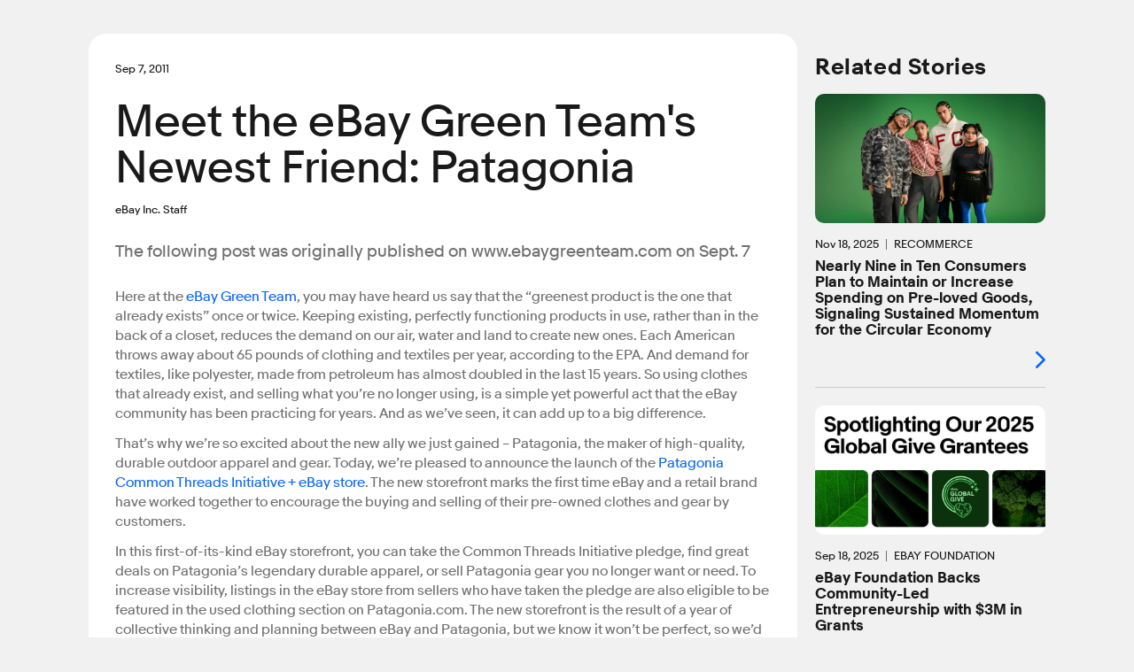

--- FILE ---
content_type: text/html; charset=utf-8
request_url: https://www.ebayinc.com/stories/news/meet-ebay-green-teams-newest-friend-patagonia/
body_size: 8418
content:

<!doctype html>
<html lang="en-US" class="no-js">
<head>
<!--
            88
            88
            88
 ,adPPYba,  88,dPPYba,   ,adPPYYba,  8b       d8
a8P_____88  88P'    "8a  ""     `Y8  `8b     d8'
8PP"""""""  88       d8  ,adPPPPP88   `8b   d8'
"8b,   ,aa  88b,   ,a8"  88,    ,88    `8b,d8'
 `"Ybbd8"'  8Y"Ybbd8"'   `"8bbdP"Y8      Y88'
                                         d8'
                                        d8'

Kickstart your career @ https://jobs.ebayinc.com
-->
	<meta charset="utf-8">
	<meta name="viewport" content="width=device-width, initial-scale=1">
	<meta name="description" content="The following post was originally published on www.ebaygreenteam.com on Sept. 7">
	
	<title>Meet the eBay Green Team&#039;s Newest Friend: Patagonia</title>
	
	<base href="https://www.ebayinc.com/" />
	
	<meta name="DC.date" content="2011-09-07" scheme="DCTERMS.W3CDTF" />
	<meta name="twitter:card" content="summary" />
	<meta name="twitter:description" content="The following post was originally published on www.ebaygreenteam.com on Sept. 7" />
	<meta name="twitter:site" content="@eBayNewsroom" />
	<meta name="twitter:title" content="Meet the eBay Green Team&#039;s Newest Friend: Patagonia" />
	<meta property="article:modified_time" content="2016-05-20T12:03:29-07:00" />
	<meta property="article:published_time" content="2011-09-07" />
	<meta property="dateModified" content="2016-05-20T12:03:29-07:00" />
	<meta property="datePublished" content="2011-09-07" />
	<meta property="og:description" content="The following post was originally published on www.ebaygreenteam.com on Sept. 7" />
	<meta property="og:locale" content="en_US" />
	<meta property="og:site_name" content="eBay Inc." />
	<meta property="og:title" content="Meet the eBay Green Team&#039;s Newest Friend: Patagonia" />
	<meta property="og:type" content="article" />
	<meta property="og:updated_time" content="2016-05-20T12:03:29-07:00" />
	<meta property="og:url" content="https://www.ebayinc.com/stories/news/meet-ebay-green-teams-newest-friend-patagonia/" />
	<link rel="canonical" href="https://www.ebayinc.com/stories/news/meet-ebay-green-teams-newest-friend-patagonia/">



	<link rel="preconnect" href="//static.ebayinc.com" crossorigin>
	<link rel="dns-prefetch" href="//static.ebayinc.com">

	<link rel="preconnect" href="//ajax.googleapis.com" crossorigin>
	<link rel="dns-prefetch" href="//ajax.googleapis.com">

	<link rel="preconnect" href="//www.googletagmanager.com" crossorigin>
	<link rel="dns-prefetch" href="//www.googletagmanager.com">

	<link rel="preconnect" href="//www.google-analytics.com" crossorigin>
	<link rel="dns-prefetch" href="//www.google-analytics.com">


	
	<link rel="preload" href="https://static.ebayinc.com/static/theme/css/ebi-header.css?v=c194641" as="style">

	

	
	<link rel="preload" href="https://static.ebayinc.com/static/theme/fonts/build/MarketSans-Regular-WebS-688dde54.woff2" as="font" type="font/woff2" crossorigin>
	
	<link rel="preload" href="https://static.ebayinc.com/static/theme/fonts/build/MarketSans-Bold-WebS-49f0420f.woff2" as="font" type="font/woff2" crossorigin>
	
	<link rel="preload" href="https://static.ebayinc.com/static/theme/fonts/build/ebi-icons-8a105eb7.woff2" as="font" type="font/woff2" crossorigin>
	



	<link rel="alternate" type="application/rss+xml" title="eBay Newsroom" href="https://www.ebayinc.com/stories/news/rss/" />


	
	<link rel="stylesheet" href="https://static.ebayinc.com/static/theme/css/global.css?v=c194641" type="text/css">
	<link rel="stylesheet" href="https://static.ebayinc.com/static/theme/css/main.css?v=c194641" type="text/css">
	<link rel="stylesheet" href="https://static.ebayinc.com/static/theme/css/themes.css?v=c194641" type="text/css">
	<script type="text/javascript" src="https://static.ebayinc.com/static/theme/javascript/build/head.js?v=c194641"></script>

	
	

	
	<script src="https://static.ebayinc.com/static/theme/javascript/build/components.js?v=c194641"></script>

	
	





	<script>(function(w,d,s,l,i){w[l]=w[l]||[];w[l].push({'gtm.start':
	new Date().getTime(),event:'gtm.js'});var f=d.getElementsByTagName(s)[0],
	j=d.createElement(s),dl=l!='dataLayer'?'&l='+l:'';j.async=true;j.src=
	'https://www.googletagmanager.com/gtm.js?id='+i+dl;f.parentNode.insertBefore(j,f);
	})(window,document,'script','dataLayer', "GTM-N57M22R");</script>


<link rel="stylesheet" type="text/css" href="https://static.ebayinc.com/static/theme/css/special/page-nav.css?v=c194641" />
<link rel="stylesheet" type="text/css" href="/framework/css/CheckboxSetField.css?m=1768515787" />
<link rel="stylesheet" type="text/css" href="https://static.ebayinc.com/static/theme/css/special/collapse.css?v=c194641" />
<link rel="stylesheet" type="text/css" href="https://static.ebayinc.com/static/theme/css/special/newsletter-form.css?v=c194641" />
</head>

<body class="plv1 stories-internal">
	
	
		<noscript><iframe src="https://www.googletagmanager.com/ns.html?id="GTM-N57M22R"" height="0" width="0" style="display:none;visibility:hidden"></iframe></noscript>
	

	

		<a id="skip-to-main" class="aria-only" href="/stories/news/meet-ebay-green-teams-newest-friend-patagonia/#main-content">Skip to main content</a>

		

	<ebi-header no-hl>
		<template shadowrootmode="open">
			<link rel="stylesheet" href="https://static.ebayinc.com/static/theme/css/ebi-header.css?v=c194641">
			<header class="main-header js-header">

				
				<sticky-scroll when="scroll-up">
					<div class="main-header-top js-header-top clear  has-subnav">
						
						<a href="https://www.ebayinc.com/" class="header-logo mobile js-header-home-url">
							<img class="js-header-logo" src="https://static.ebayinc.com/static/theme/images/logo.svg?v=c194641" alt="Home" title="eBay Inc. Home Page">
						</a>
						<button class="hamburger js-hamburger hamburger--3dx mobile" type="button" aria-label="Menu" aria-controls="main-nav-menu">
						<span class="hamburger-box">
							<span class="hamburger-inner"></span>
						</span>
						</button>
						<div class="main-header-page-subtitle mobile">Company Information</div>

						<div class="inner">
							
							<div class="main-nav-overlay js-nav-overlay"></div>

							
							<div class="main-nav-menu js-nav-menu instant" id="main-nav-menu">

								
								<nav class="header-nav js-header-nav" aria-label="Site" role="navigation">
									<ul class="header-nav-top">
										
										<li class="desktop">
											<a href="https://www.ebayinc.com/" class="header-logo">
												<img src="https://static.ebayinc.com/static/theme/images/logo.svg?v=c194641" alt="Home" title="eBay Inc. Home Page">
											</a>
										</li>

										
											<li class="l1 js-l1 link  first has-children" data-id="6">
												<a class="js-l1-link" href="https://www.ebayinc.com/company/" aria-controls="subnav-company" >Company</a>

												
												
													<ul class="js-mobile-subnav" id="subnav-company">
														
															<li class="l2 js-l2 link  " data-id="152">
																<a class="js-l2-link" href="https://www.ebayinc.com/company/">Overview</a>
															</li>
														
															<li class="l2 js-l2 link  " data-id="149">
																<a class="js-l2-link" href="https://www.ebayinc.com/company/our-leaders/">Our Leaders</a>
															</li>
														
															<li class="l2 js-l2 link  " data-id="151">
																<a class="js-l2-link" href="https://www.ebayinc.com/company/our-history/">Our History</a>
															</li>
														
															<li class="l2 js-l2 link  " data-id="8817">
																<a class="js-l2-link" href="https://www.ebayinc.com/company/our-purpose-in-action/">Our Purpose in Action</a>
															</li>
														
															<li class="l2 js-l2 link  " data-id="5467">
																<a class="js-l2-link" href="https://www.ebayinc.com/impact/sustainable-commerce/">Sustainable Commerce</a>
															</li>
														
															<li class="l2 js-l2 link  " data-id="5523">
																<a class="js-l2-link" href="https://www.ebayinc.com/company/be-for-everyone/">Be for Everyone</a>
															</li>
														
															<li class="l2 js-l2 link  " data-id="526">
																<a class="js-l2-link" href="https://www.ebayinc.com/company/government-relations/">Government Relations</a>
															</li>
														
															<li class="l2 js-l2 link  " data-id="5608">
																<a class="js-l2-link" href="https://www.ebayinc.com/company/privacy-center/">Privacy Center</a>
															</li>
														
															<li class="l2 js-l2 link  " data-id="8766">
																<a class="js-l2-link" href="https://www.ebayinc.com/impact/policies-downloads/">Reports &amp; Policies</a>
															</li>
														
													</ul>
												

											</li>
										
											<li class="l1 js-l1 section  has-children" data-id="523">
												<a class="js-l1-link" href="https://www.ebayinc.com/stories/news/" aria-controls="subnav-stories"  aria-label="Stories . This is the current section.">Stories</a>

												
												
													<ul class="js-mobile-subnav" id="subnav-stories">
														
															<li class="l2 js-l2 current  " data-id="6021">
																<a class="js-l2-link" href="https://www.ebayinc.com/stories/news/" aria-current="page">Our News</a>
															</li>
														
															<li class="l2 js-l2 link  " data-id="3208">
																<a class="js-l2-link" href="https://www.ebayinc.com/stories/press-room/">Press Room</a>
															</li>
														
													</ul>
												

											</li>
										
											<li class="l1 js-l1 link  has-children" data-id="17">
												<a class="js-l1-link" href="https://www.ebayinc.com/impact/" aria-controls="subnav-impact" >Impact</a>

												
												
													<ul class="js-mobile-subnav" id="subnav-impact">
														
															<li class="l2 js-l2 link  " data-id="160">
																<a class="js-l2-link" href="https://www.ebayinc.com/impact/">Overview</a>
															</li>
														
															<li class="l2 js-l2 link  " data-id="8027">
																<a class="js-l2-link" href="https://www.ebayinc.com/impact/economic-opportunity/">Economic Opportunity</a>
															</li>
														
															<li class="l2 js-l2 link  " data-id="7450">
																<a class="js-l2-link" href="https://www.ebayinc.com/impact/sustainable-commerce/">Sustainable Commerce</a>
															</li>
														
															<li class="l2 js-l2 link  " data-id="8555">
																<a class="js-l2-link" href="https://www.ebayinc.com/impact/culture-and-workforce/">Culture &amp; Workforce</a>
															</li>
														
															<li class="l2 js-l2 link  " data-id="7452">
																<a class="js-l2-link" href="https://www.ebayinc.com/impact/trusted-marketplace/">Trusted Marketplace</a>
															</li>
														
															<li class="l2 js-l2 link  " data-id="7453">
																<a class="js-l2-link" href="https://www.ebayinc.com/impact/goals-progress/">Goals &amp; Progress</a>
															</li>
														
															<li class="l2 js-l2 link  " data-id="156">
																<a class="js-l2-link" href="https://www.ebayinc.com/impact/ebay-for-charity/">eBay for Charity</a>
															</li>
														
															<li class="l2 js-l2 link  " data-id="155">
																<a class="js-l2-link" href="https://www.ebayinc.com/impact/ebay-foundation/">eBay Foundation</a>
															</li>
														
															<li class="l2 js-l2 link  " data-id="6689">
																<a class="js-l2-link" href="https://www.ebayinc.com/impact/policies-downloads/">Policies &amp; Downloads</a>
															</li>
														
															<li class="l2 js-l2 link  " data-id="4468">
																<a class="js-l2-link" href="https://www.ebayinc.com/impact/seller-showcase/">Seller Showcase</a>
															</li>
														
													</ul>
												

											</li>
										
											<li class="l1 js-l1 link  has-children" data-id="9062">
												<a class="js-l1-link" href="https://innovation.ebayinc.com/" aria-controls="subnav-innovation" >Innovation</a>

												
												
													<ul class="js-mobile-subnav" id="subnav-innovation">
														
															<li class="l2 js-l2 link  " data-id="9063">
																<a class="js-l2-link" href="https://innovation.ebayinc.com/">Overview</a>
															</li>
														
															<li class="l2 js-l2 link  " data-id="5001">
																<a class="js-l2-link" href="https://innovation.ebayinc.com/stories/">Innovation Stories</a>
															</li>
														
															<li class="l2 js-l2 link  " data-id="9064">
																<a class="js-l2-link" href="https://innovation.ebayinc.com/events/">Events</a>
															</li>
														
													</ul>
												

											</li>
										
											<li class="l1 js-l1 link  has-children" data-id="16">
												<a class="js-l1-link" href="https://investors.ebayinc.com/" aria-controls="subnav-investors" >Investors</a>

												
												
													<ul class="js-mobile-subnav" id="subnav-investors">
														
															<li class="l2 js-l2 link  " data-id="582">
																<a class="js-l2-link" href="https://investors.ebayinc.com/overview/default.aspx">Overview</a>
															</li>
														
															<li class="l2 js-l2 link  " data-id="583">
																<a class="js-l2-link" href="https://investors.ebayinc.com/fast-facts/default.aspx">Fast Facts</a>
															</li>
														
															<li class="l2 js-l2 link  " data-id="584">
																<a class="js-l2-link" href="https://investors.ebayinc.com/stock-information/Historical-Stock-Information/default.aspx">Stock Information</a>
															</li>
														
															<li class="l2 js-l2 link  " data-id="585">
																<a class="js-l2-link" href="https://investors.ebayinc.com/investor-news/default.aspx">Investor News</a>
															</li>
														
															<li class="l2 js-l2 link  " data-id="586">
																<a class="js-l2-link" href="https://investors.ebayinc.com/events/default.aspx">Events</a>
															</li>
														
															<li class="l2 js-l2 link  " data-id="587">
																<a class="js-l2-link" href="https://investors.ebayinc.com/financial-information/financial-summary/default.aspx">Financial Information</a>
															</li>
														
															<li class="l2 js-l2 link  " data-id="588">
																<a class="js-l2-link" href="https://investors.ebayinc.com/corporate-governance/governance-documents/default.aspx">Corporate Governance</a>
															</li>
														
															<li class="l2 js-l2 link  " data-id="589">
																<a class="js-l2-link" href="https://investors.ebayinc.com/esg-investors/default.aspx">ESG Investors</a>
															</li>
														
															<li class="l2 js-l2 link  " data-id="591">
																<a class="js-l2-link" href="https://investors.ebayinc.com/contact-us-and-resources/faq/default.aspx">Resources &amp; Contact</a>
															</li>
														
															<li class="l2 js-l2 link  " data-id="8564">
																<a class="js-l2-link" href="https://www.ebayinc.com/investors/investor-day/">Investor Day</a>
															</li>
														
													</ul>
												

											</li>
										
											<li class="l1 js-l1 link  has-children" data-id="8679">
												<a class="js-l1-link" href="https://jobs.ebayinc.com/us/en" aria-controls="subnav-jobs" >Careers</a>

												
												
													<ul class="js-mobile-subnav" id="subnav-jobs">
														
															<li class="l2 js-l2 link  " data-id="8680">
																<a class="js-l2-link" href="https://jobs.ebayinc.com/us/en">Overview</a>
															</li>
														
															<li class="l2 js-l2 link  " data-id="8683">
																<a class="js-l2-link" href="https://jobs.ebayinc.com/us/en/how-we-work">How We Work</a>
															</li>
														
															<li class="l2 js-l2 link  " data-id="8684">
																<a class="js-l2-link" href="https://jobs.ebayinc.com/us/en/jobs-by-location">Jobs by Location</a>
															</li>
														
															<li class="l2 js-l2 link  " data-id="8681">
																<a class="js-l2-link" href="https://jobs.ebayinc.com/us/en/jobs-by-category">Jobs by Category</a>
															</li>
														
															<li class="l2 js-l2 link  " data-id="8709">
																<a class="js-l2-link" href="https://jobs.ebayinc.com/us/en/our-culture">Our Culture</a>
															</li>
														
															<li class="l2 js-l2 link  " data-id="8685">
																<a class="js-l2-link" href="https://jobs.ebayinc.com/us/en/our-benefits">Our Benefits</a>
															</li>
														
															<li class="l2 js-l2 link  " data-id="8682">
																<a class="js-l2-link" href="https://jobs.ebayinc.com/us/en/emerging-talent">Emerging Talent</a>
															</li>
														
															<li class="l2 js-l2 link  " data-id="8686">
																<a class="js-l2-link" href="https://jobs.ebayinc.com/us/en/recommended-jobs">Recommended Jobs</a>
															</li>
														
															<li class="l2 js-l2 link  " data-id="8788">
																<a class="js-l2-link" href="https://jobs.ebayinc.com/us/en/talent-privacy-notice">Talent Privacy Notice</a>
															</li>
														
															<li class="l2 js-l2 link  " data-id="8819">
																<a class="js-l2-link" href="https://jobs.ebayinc.com/us/en/jobcart">Saved Jobs</a>
															</li>
														
															<li class="l2 js-l2 link  " data-id="8789">
																<a class="js-l2-link" href="https://jobs.ebayinc.com/us/en/search-results">Search Jobs</a>
															</li>
														
													</ul>
												

											</li>
										
									</ul>
								</nav>

								
								
	<div class="secondary-navigation js-secondary-navigation mobile" role="list" aria-label="Quick Links">
		
			<span role="listitem" class="js-secondary footer-only"><a class="js-secondary-link" href="https://www.ebay.com" data-id="2454">eBay.com</a></span>
		
			<span role="listitem" class="js-secondary "><a class="js-secondary-link" href="https://www.ebayinc.com/stories/press-room/" data-id="142">Press Room</a></span>
		
			<span role="listitem" class="js-secondary "><a class="js-secondary-link" href="https://www.ebayinc.com/company/follow-us/" data-id="144">Follow Us</a></span>
		
			<span role="listitem" class="js-secondary "><a class="js-secondary-link" href="https://www.ebayinc.com/company/contact-us/" data-id="143">Contact Us</a></span>
		
	</div>



								
								<form action="https://www.ebayinc.com/search/" method="get" class="main-search-mobile mobile js-site-search-form round-corners" role="search" aria-label="Search Site">
									<input type="text" name="query" class="js-site-search-input" placeholder="Search eBayInc.com" maxlength="128" />
									<button type="submit" class="js-site-search-submit">Search Website</button>
								</form>

								
								
	<div class="secondary-navigation js-secondary-navigation desktop" role="list" aria-label="Quick Links">
		
			<span role="listitem" class="js-secondary footer-only"><a class="js-secondary-link" href="https://www.ebay.com" data-id="2454">eBay.com</a></span>
		
			<span role="listitem" class="js-secondary "><a class="js-secondary-link" href="https://www.ebayinc.com/stories/press-room/" data-id="142">Press Room</a></span>
		
			<span role="listitem" class="js-secondary "><a class="js-secondary-link" href="https://www.ebayinc.com/company/follow-us/" data-id="144">Follow Us</a></span>
		
			<span role="listitem" class="js-secondary "><a class="js-secondary-link" href="https://www.ebayinc.com/company/contact-us/" data-id="143">Contact Us</a></span>
		
	</div>



								
								<form action="https://www.ebayinc.com/search/" method="get" class="main-search-desktop desktop js-site-search-form js-site-search-desktop" role="search" aria-label="Search Site">
									<input type="text" name="query" class="js-site-search-input" placeholder="Search eBayInc.com" maxlength="128" aria-label="Type your search now and press enter or press escape to close." />
									<button type="submit" class="js-site-search-submit">Search Website</button>
								</form>
							</div>

						</div>
					</div>
				</sticky-scroll>


				
				



	<nav class="sub-navigation desktop js-desktop-subnav" aria-label="Section" role="navigation" data-l1-id="523">
		<div class="inner">
			<ul>
				
					<li class="js-l2 current ">
						<a class="js-l2-link" href="https://www.ebayinc.com/stories/news/" aria-current="page">Our News</a>
					</li>
				
					<li class="js-l2 link ">
						<a class="js-l2-link" href="https://www.ebayinc.com/stories/press-room/">Press Room</a>
					</li>
				
			</ul>
		</div>
	</nav>




				
				<div style="display: none;">
					
						<a class="js-tertiary-link" href="https://www.ebayinc.com/terms-of-use/" data-id="146">Terms of Use</a>
					
						<a class="js-tertiary-link" href="https://www.ebayinc.com/company/privacy-center/" data-id="147">Privacy</a>
					
						<a class="js-tertiary-link" href="https://www.ebayinc.com/accessibility/" data-id="2796">Accessibility</a>
					
						<a class="js-tertiary-link" href="https://www.ebayinc.com/stories/press-room/" data-id="9192">Settlements</a>
					
				</div>

			</header>
		</template>
	</ebi-header>



		


	

	<main id="main-content" class="main-content">

		
		




		
		<div class="main-content__inner">
			

<div class="stories-article">

	



<article class="main-col ">

	<div class="content">
		<div class="intro">
			<div class="intro-wrapper">

				
					
					<div class="date-tag clear">
						<time datetime="2011-09-07" class="article-date" aria-label="September  7, 2011" role="contentinfo"><span aria-hidden="true">Sep  7, 2011</span></time>
						
					</div>
				

				<h1>Meet the eBay Green Team's Newest Friend: Patagonia</h1>

				
				
					<p class="subtitle">eBay Inc. Staff</p>
				

				

				<share-icons title="Meet the eBay Green Team&#039;s Newest Friend: Patagonia" link="https://www.ebayinc.com/stories/news/meet-ebay-green-teams-newest-friend-patagonia/?utm_source=other&amp;utm_medium=Social&amp;utm_campaign=eBayInc_ShareIcons" twitter="https://www.ebayinc.com/stories/news/meet-ebay-green-teams-newest-friend-patagonia/?utm_source=twitter&amp;utm_medium=Social&amp;utm_campaign=eBayInc_ShareIcons" linkedin="https://www.ebayinc.com/stories/news/meet-ebay-green-teams-newest-friend-patagonia/?utm_source=linkedin&amp;utm_medium=Social&amp;utm_campaign=eBayInc_ShareIcons" facebook="https://www.ebayinc.com/stories/news/meet-ebay-green-teams-newest-friend-patagonia/?utm_source=facebook&amp;utm_medium=Social&amp;utm_campaign=eBayInc_ShareIcons"></share-icons>

			</div>

			
				<h4 class="blurb">The following post was originally published on www.ebaygreenteam.com on Sept. 7</h4>
			
		</div>


		


		


		<div class="content-container">

			<div class="cms-content clear story-article-content no-gallery">
				
				<p>Here at the <a href="http://www.ebaygreenteam.com" target="_blank" rel="noopener">eBay Green Team</a>, you may have heard us say that the “greenest product is the one that already exists” once or twice. Keeping existing, perfectly functioning products in use, rather than in the back of a closet, reduces the demand on our air, water and land to create new ones. Each American throws away about 65 pounds of clothing and textiles per year, according to the EPA. And demand for textiles, like polyester, made from petroleum has almost doubled in the last 15 years. So using clothes that already exist, and selling what you’re no longer using, is a simple yet powerful act that the eBay community has been practicing for years. And as we’ve seen, it can add up to a big difference.</p>

<p>That’s why we’re so excited about the new ally we just gained – Patagonia, the maker of high-quality, durable outdoor apparel and gear. Today, we’re pleased to announce the launch of the <a href="http://campaigns.ebay.com/patagonia/" target="_blank" rel="noopener">Patagonia Common Threads Initiative + eBay store</a>. The new storefront marks the first time eBay and a retail brand have worked together to encourage the buying and selling of their pre-owned clothes and gear by customers.</p>

<p>In this first-of-its-kind eBay storefront, you can take the Common Threads Initiative pledge, find great deals on Patagonia’s legendary durable apparel, or sell Patagonia gear you no longer want or need. To increase visibility, listings in the eBay store from sellers who have taken the pledge are also eligible to be featured in the used clothing section on Patagonia.com. The new storefront is the result of a year of collective thinking and planning between eBay and Patagonia, but we know it won’t be perfect, so we’d love your thoughts and suggestions.</p>

<p>Our hope is that this initiative inspires our community to take a look in their closet and see if they have a Patagonia item that they might sell. After all, selling what you’re not using is recycling at its best– and <a href="http://green.ebay.com/sell.html" target="_blank" rel="noopener">we make it easy</a>! We also hope it inspires some other retail brands to be as visionary as our friends at Patagonia, who recognize that customers that are buying and selling their pre-owned apparel are still customers. And that crafting a partnership with them through the Common Threads Initiative is not just good for the planet, but also good for their business.</p>

<p>We’d love to hear what you think about the idea, so please share your thoughts with us below in the comment section or feel free to connect via <a href="http://www.facebook.com/ebaygreen" target="_blank" rel="noopener">Facebook</a> or <a href="https://twitter.com/#!/eBayGreen" target="_blank" rel="noopener">Twitter</a>.</p>

				
			</div>


			

			
			

			<div class="bottom">

				
					<share-icons title="Meet the eBay Green Team&#039;s Newest Friend: Patagonia" link="https://www.ebayinc.com/stories/news/meet-ebay-green-teams-newest-friend-patagonia/?utm_source=other&amp;utm_medium=Social&amp;utm_campaign=eBayInc_ShareIcons" twitter="https://www.ebayinc.com/stories/news/meet-ebay-green-teams-newest-friend-patagonia/?utm_source=twitter&amp;utm_medium=Social&amp;utm_campaign=eBayInc_ShareIcons" linkedin="https://www.ebayinc.com/stories/news/meet-ebay-green-teams-newest-friend-patagonia/?utm_source=linkedin&amp;utm_medium=Social&amp;utm_campaign=eBayInc_ShareIcons" facebook="https://www.ebayinc.com/stories/news/meet-ebay-green-teams-newest-friend-patagonia/?utm_source=facebook&amp;utm_medium=Social&amp;utm_campaign=eBayInc_ShareIcons"></share-icons>
				

				<p class="article-topics-holder" tabindex="0">

	
	<span class="tiny-title">Topic:</span>
	<a href="/stories/news/?topic=purpose" title="More articles in Purpose">Purpose</a>

</p>


				

				
				
	

	<nav class="page-nav">
		
			<a class="prev" href="/stories/news/devin-wenig-joins-ebay-president-global-marketplaces-business/"><span class="hover">Previous Story<span class="colon">:</span></span> <span class="title">Devin Wenig Joins eBay as President of Global Marketplaces Business</span></a>
		

		
			<a class="next" href="/stories/news/university-iowa-signs-stubhub-official-fan-fan-ticket-marketplace/"><span class="hover">Next Story<span class="colon">:</span></span> <span class="title">University of Iowa Signs StubHub as Official Fan to Fan Ticket Marketplace</span></a>
		
	</nav>



			</div>

			

		</div>

	</div>

</article>


	
		<aside class="side-col bordered-listing">

			

			
				
				<section class="content-section stories-related">
					<h2 class="outer-heading">Related Stories</h2>
					<div class="article-listing">
						
							



<div class="article-wrapper internal-article" data-id="9809">
	<a class="article-link block-level-link has-media" href="/stories/news/2025-ebay-recommerce-report-publishes-today/" data-ga-title="Article: Nearly Nine in Ten Consumers Plan to Maintain or Increase Spending on Pre-loved Goods, Signaling Sustained Momentum for the Circular Economy">
		

		
		
		
			<div class="internal-article-media">
				

					

					
						<picture class="re__pic "><img class="re__img " src="https://static.ebayinc.com/static/assets/Uploads/Stories/Articles/_resampled/FillWzcxOCw0MDRd/2025-RR-Hero-16.9-1.jpg?fs=028a0611abd800b8" alt="2025 RR Hero 16.9 1" height="404" width="718"></picture>

					

				

				
			</div>
		

		
		

<div class="article-content">
	

	<div class="date-tag clear">
		
			
			<time datetime="2025-11-18" class="article-date" aria-label="November 18, 2025" role="contentinfo"><span aria-hidden="true">Nov 18, 2025</span></time>
			
				
					<span class="primary-attrib">Recommerce</span>
				
			

		
	</div>

	<h3 class="article-title internal small">
		
		Nearly Nine in Ten Consumers Plan to Maintain or Increase Spending on Pre-loved Goods, Signaling Sustained Momentum for the Circular Economy
		
	</h3>

	

	

		
		

	

</div>


		<span class="icon right"></span>
	</a>

	
		
		<div class="hover-icons left"><share-icons title="Nearly Nine in Ten Consumers Plan to Maintain or Increase Spending on Pre-loved Goods, Signaling Sustained Momentum for the Circular Economy" link="https://ebayinc.to/49YpBnA" twitter="https://ebayinc.to/3LDbN87" linkedin="https://ebayinc.to/3LNB4fF" facebook="https://ebayinc.to/4pm2ZC5"></share-icons></div>
	

</div>

						
							



<div class="article-wrapper internal-article" data-id="9777">
	<a class="article-link block-level-link has-media" href="/stories/news/ebay-foundation-global-give-announcement-2025/" data-ga-title="Article: eBay Foundation Backs Community-Led Entrepreneurship with $3M in Grants">
		

		
		
		
			<div class="internal-article-media">
				

					

					
						<picture class="re__pic "><img class="re__img " src="https://static.ebayinc.com/static/assets/Uploads/Stories/Articles/_resampled/FillWzcxOCw0MDRd/250910-Global-Give-2025-v1-inc-16x9-A.jpg?fs=ee38457cbb23c191" alt="" height="404" width="718"></picture>

					

				

				
			</div>
		

		
		

<div class="article-content">
	

	<div class="date-tag clear">
		
			
			<time datetime="2025-09-18" class="article-date" aria-label="September 18, 2025" role="contentinfo"><span aria-hidden="true">Sep 18, 2025</span></time>
			
				
					<span class="primary-attrib">eBay Foundation</span>
				
			

		
	</div>

	<h3 class="article-title internal small">
		
		eBay Foundation Backs Community-Led Entrepreneurship with $3M in Grants
		
	</h3>

	

	

		
		

	

</div>


		<span class="icon right"></span>
	</a>

	
		
		<div class="hover-icons left"><share-icons title="eBay Foundation Backs Community-Led Entrepreneurship with $3M in Grants" link="https://ebayinc.to/3K95g4k" twitter="https://ebayinc.to/4n8s9Dh" linkedin="https://ebayinc.to/4n72Kd8" facebook="https://ebayinc.to/4mi9ljP"></share-icons></div>
	

</div>

						
							



<div class="article-wrapper internal-article" data-id="9670">
	<a class="article-link block-level-link has-media" href="/stories/news/ebay-achieves-sustainability-milestone-a-year-ahead-of-schedule/" data-ga-title="Article:  eBay Achieves Sustainability Milestone A Year Ahead of Schedule">
		

		
		
		
			<div class="internal-article-media">
				

					

					
						<picture class="re__pic "><img class="re__img " src="https://static.ebayinc.com/static/assets/Uploads/Stories/Articles/_resampled/FillWzcxOCw0MDRd/250321-Sustainability-highlights-v2-inc-16x9-B-hero.jpg?fs=ee2673d5cce76206" alt="" height="404" width="718"></picture>

					

				

				
			</div>
		

		
		

<div class="article-content">
	

	<div class="date-tag clear">
		
			
			<time datetime="2025-04-21" class="article-date" aria-label="April 21, 2025" role="contentinfo"><span aria-hidden="true">Apr 21, 2025</span></time>
			
				
					<span class="primary-attrib">eBay Impact</span>
				
			

		
	</div>

	<h3 class="article-title internal small">
		
		 eBay Achieves Sustainability Milestone A Year Ahead of Schedule
		
	</h3>

	

	

		
		

	

</div>


		<span class="icon right"></span>
	</a>

	
		
		<div class="hover-icons left"><share-icons title=" eBay Achieves Sustainability Milestone A Year Ahead of Schedule" link="https://ebayinc.to/4lHKCXc" twitter="https://ebayinc.to/42UutWP" linkedin="https://ebayinc.to/4cLuQ9N" facebook="https://ebayinc.to/3Ez7Yxk"></share-icons></div>
	

</div>

						
					</div>
				</section>
			

			





	
		

		<div class="newsletter js-collapse closed">
			<div class="newsletter-wrapper theme4 has-theme round-corners round-corners--medium">
				<div class="header">
					<h2>Subscribe to eBay Newsroom</h2>
					<div class="view-more">
						<button
	class="woosh js-collapse-toggle"
	aria-label="Expand Subscribe to eBay Newsroom"
>
	<span class="woosh__container"><span class="woosh__text woosh__text--off button-tr">Subscribe now</span></span><span class="woosh__glyph button-tr" aria-hidden="true">+</span>
</button>

					</div>
				</div>
				<div class="newsletter-body js-collapse-body">
					<h3>Email Newsletter</h3>
					<p>Sign up for News Alerts to receive occasional emails about eBay corporate announcements.</p>
					
<form id="FrontendForm_newsletter-signup" action="/stories/news/meet-ebay-green-teams-newest-friend-patagonia/newsletter-signup" method="post" enctype="application/x-www-form-urlencoded" class="contact-form narrow animated-input">

	
	<p id="FrontendForm_newsletter-signup_error" class="message " style="display: none"></p>
	

	<fieldset>
		
		
			<div id="FrontendForm_newsletter-signup_email_Holder" class="field email text nolabel">
	
	<div class="middleColumn">
		<input type="email" name="email" class="email text nolabel" id="FrontendForm_newsletter-signup_email" placeholder="Email Address" required="required" />
	</div>
	
	
	
</div>

		
			<div id="subscribe" class="field optionset checkboxset js-subscribe nolabel">
	
	<div class="middleColumn">
		<ul class="optionset checkboxset js-subscribe nolabel" id="FrontendForm_newsletter-signup_subscribe">
	
		
			<li class="odd val2">
				<input id="FrontendForm_newsletter-signup_subscribe_2" class="checkbox" name="subscribe[2]" type="checkbox" value="2" checked="checked" />
				<label for="FrontendForm_newsletter-signup_subscribe_2">News Alerts</label>
			</li>
		
	
</ul>
	</div>
	
	
	
</div>

		
			<div id="g-recaptcha" class="g-recaptcha" data-sitekey="6LccQQgTAAAAANawlrgY3QgbT-MhoodVCVzLAVSk" data-recaptcha-size="compact">Loading captcha...</div>
		
			<div id="FrontendForm_newsletter-signup_captcha-error-placeholder_Holder" class="field text captcha-error-placeholder js-captcha-error-placeholder nolabel">
	
	<div class="middleColumn">
		<input type="text" name="captcha-error-placeholder" class="text captcha-error-placeholder js-captcha-error-placeholder nolabel" id="FrontendForm_newsletter-signup_captcha-error-placeholder" />
	</div>
	
	
	
</div>

		
		<div class="clear"><!-- --></div>
	</fieldset>

	
	<div class="Actions">
		
			<button type="submit" name="action_doNewsletterSignupForm" value="Subscribe" class="action cta button-flat min large" id="FrontendForm_newsletter-signup_action_doNewsletterSignupForm">
		Subscribe
	</button>
		
	</div>
	

</form>


					<h3>RSS</h3>
					<p>Our RSS feed includes all eBay news articles published on this website. To subscribe, click on the button below and copy the URL into an RSS reader.</p>
					<a href="/stories/news/rss/" target="_blank" class="js-rss-subscribe  cta button-flat min large">Feed</a>
				</div>
			</div>
		</div>
	



		</aside>
	

</div>

		</div>

	</main>

	

		

	
	<ebi-footer></ebi-footer>




		<a class="back-to-top aria-only" href="/stories/news/meet-ebay-green-teams-newest-friend-patagonia/#skip-to-main">Back to Top</a>

	

	



	


	
	
		<script src="https://beep.ebayinc.to/beep.js" async></script>
	

	
	
		<script>window.dataLayer = window.dataLayer || []; window.dataLayer.push({"event":"story_article","attributes":{"publish_date":"2011-09-07","story_topic":"Purpose","story_tag":""}});</script>
	

	
	
	
		<script>
			(function() {
				var imgEl = new Image();
				imgEl.src = '//' + location.host + location.pathname.replace(/\/+$/, '') + '/ebi.gif';
				imgEl.style = 'position: absolute; top: 0';
				imgEl.alt = '';
				document.querySelector('body').appendChild(imgEl);
			})();
		</script>
	

	

	
	

	
	
		<script type="text/javascript">
			_linkedin_partner_id = "3677196";
			window._linkedin_data_partner_ids = window._linkedin_data_partner_ids || [];
			window._linkedin_data_partner_ids.push(_linkedin_partner_id);
		</script><script type="text/javascript">
			(function(){var s = document.getElementsByTagName("script")[0];
				var b = document.createElement("script");
				b.type = "text/javascript";b.async = true;
				b.src = "https://snap.licdn.com/li.lms-analytics/insight.min.js";
				s.parentNode.insertBefore(b, s);})();
		</script>
		<noscript>
			<img height="1" width="1" style="display:none;" alt="" src="https://px.ads.linkedin.com/collect/?pid=3677196&fmt=gif" />
		</noscript>
	

	
	
		<script>
			!function(e,t,n,s,u,a){e.twq||(s=e.twq=function(){s.exe?s.exe.apply(s,arguments):s.queue.push(arguments);
			},s.version='1.1',s.queue=[],u=t.createElement(n),u.async=!0,u.src='//static.ads-twitter.com/uwt.js',
					a=t.getElementsByTagName(n)[0],a.parentNode.insertBefore(u,a))}(window,document,'script');

			
			

			
			twq('init','o2r23');
			twq('track','PageView');

			
			twq('init','o7ejw');
			twq('track','PageView');
		</script>
	

	
	




	

<script type="text/javascript" src="https://static.ebayinc.com/static/theme/javascript/build/jquery.js?v=c194641"></script><script type="text/javascript" src="https://static.ebayinc.com/static/theme/javascript/build/foot.js?v=c194641"></script><script type="text/javascript" src="https://static.ebayinc.com/static/theme/javascript/foot/modules/special/article-image-modal.js?v=c194641"></script><script type="text/javascript" src="https://www.google.com/recaptcha/api.js?onload=recaptchaInit&amp;render=explicit&amp;hl=en"></script><script type="text/javascript" src="https://static.ebayinc.com/static/theme/javascript/foot/modules/special/collapse.js?v=c194641"></script><script type="text/javascript" src="https://static.ebayinc.com/static/theme/javascript/foot/modules/special/newsletter-signup-tracking.js?v=c194641"></script></body>
</html>


--- FILE ---
content_type: text/css
request_url: https://static.ebayinc.com/static/theme/css/themes.css?v=c194641
body_size: 5629
content:
.theme1{--bg: #fff;--fg: #767676;--link-color: #767676;--flat-fg: #767676;--solid-bg: #767676;--solid-fg: #fff;--hover-bg: #f5f5f5;--hover-fg: #767676;--contrast: #767676;--para: var(--secondary-text-color);--border-color: #ccc;--subsite-nav-shadow: 0 0 5px rgba(0, 0, 0, 0.25);--subsite-nav-shadow-off: 0 0 5px rgba(0, 0, 0, 0);--overlay: color-mix(in hsl, var(--fg) 70%, transparent 30%);--modal: color-mix(in hsl, var(--bg) 95%, transparent 5%)}.theme2{--bg: #fff;--fg: #01718f;--link-color: #01718f;--flat-fg: #01718f;--solid-bg: #01718f;--solid-fg: #fff;--hover-bg: #c2f2ef;--hover-fg: #01718f;--contrast: #01718f;--para: var(--secondary-text-color);--border-color: #ccc;--subsite-nav-shadow: 0 0 5px rgba(0, 0, 0, 0.25);--subsite-nav-shadow-off: 0 0 5px rgba(0, 0, 0, 0);--overlay: color-mix(in hsl, var(--fg) 70%, transparent 30%);--modal: color-mix(in hsl, var(--bg) 95%, transparent 5%)}.theme3{--bg: #fff;--fg: #121258;--link-color: #121258;--flat-fg: #121258;--solid-bg: #121258;--solid-fg: #fff;--hover-bg: #c5e5fb;--hover-fg: #121258;--contrast: #121258;--para: var(--secondary-text-color);--border-color: #ccc;--subsite-nav-shadow: 0 0 5px rgba(0, 0, 0, 0.25);--subsite-nav-shadow-off: 0 0 5px rgba(0, 0, 0, 0);--overlay: color-mix(in hsl, var(--fg) 70%, transparent 30%);--modal: color-mix(in hsl, var(--bg) 95%, transparent 5%)}.theme4{--bg: #fff;--fg: #382aef;--link-color: #382aef;--flat-fg: #382aef;--solid-bg: #382aef;--solid-fg: #fff;--hover-bg: #c5e5fb;--hover-fg: #382aef;--contrast: #382aef;--para: var(--secondary-text-color);--border-color: #ccc;--subsite-nav-shadow: 0 0 5px rgba(0, 0, 0, 0.25);--subsite-nav-shadow-off: 0 0 5px rgba(0, 0, 0, 0);--overlay: color-mix(in hsl, var(--fg) 70%, transparent 30%);--modal: color-mix(in hsl, var(--bg) 95%, transparent 5%)}.theme5{--bg: #fff;--fg: #82187c;--link-color: #82187c;--flat-fg: #82187c;--solid-bg: #82187c;--solid-fg: #fff;--hover-bg: #f5a0d9;--hover-fg: #82187c;--contrast: #82187c;--para: var(--secondary-text-color);--border-color: #ccc;--subsite-nav-shadow: 0 0 5px rgba(0, 0, 0, 0.25);--subsite-nav-shadow-off: 0 0 5px rgba(0, 0, 0, 0);--overlay: color-mix(in hsl, var(--fg) 70%, transparent 30%);--modal: color-mix(in hsl, var(--bg) 95%, transparent 5%)}.theme6{--bg: #fff;--fg: #db3c07;--link-color: #db3c07;--flat-fg: #db3c07;--solid-bg: #db3c07;--solid-fg: #fff;--hover-bg: #feb786;--hover-fg: #5c1b05;--contrast: #db3c07;--para: var(--secondary-text-color);--border-color: #ccc;--subsite-nav-shadow: 0 0 5px rgba(0, 0, 0, 0.25);--subsite-nav-shadow-off: 0 0 5px rgba(0, 0, 0, 0);--overlay: color-mix(in hsl, var(--fg) 70%, transparent 30%);--modal: color-mix(in hsl, var(--bg) 95%, transparent 5%)}.theme7{--bg: #93c9ff;--fg: #121258;--link-color: #121258;--flat-fg: #121258;--solid-bg: #121258;--solid-fg: #c5e5fb;--hover-bg: #c5e5fb;--hover-fg: #121258;--contrast: #121258;--para: #121258;--border-color: #121258;--subsite-nav-shadow: none;--subsite-nav-shadow-off: none;--overlay: color-mix(in hsl, var(--fg) 70%, transparent 30%);--modal: color-mix(in hsl, var(--bg) 95%, transparent 5%)}.theme8{--bg: #c5e5fb;--fg: #121258;--link-color: #121258;--flat-fg: #121258;--solid-bg: #121258;--solid-fg: #c5e5fb;--hover-bg: #93c9ff;--hover-fg: #121258;--contrast: #121258;--para: #121258;--border-color: #121258;--subsite-nav-shadow: none;--subsite-nav-shadow-off: none;--overlay: color-mix(in hsl, var(--fg) 70%, transparent 30%);--modal: color-mix(in hsl, var(--bg) 95%, transparent 5%)}.theme9{--bg: #c5e5fb;--fg: #382aef;--link-color: #382aef;--flat-fg: #382aef;--solid-bg: #382aef;--solid-fg: #c5e5fb;--hover-bg: #93c9ff;--hover-fg: #382aef;--contrast: #382aef;--para: #382aef;--border-color: #382aef;--subsite-nav-shadow: none;--subsite-nav-shadow-off: none;--overlay: color-mix(in hsl, var(--fg) 70%, transparent 30%);--modal: color-mix(in hsl, var(--bg) 95%, transparent 5%)}.theme10{--bg: #121258;--fg: #93c9ff;--link-color: #93c9ff;--flat-fg: #93c9ff;--solid-bg: #93c9ff;--solid-fg: #121258;--hover-bg: #c5e5fb;--hover-fg: #121258;--contrast: #121258;--para: #93c9ff;--border-color: #93c9ff;--subsite-nav-shadow: none;--subsite-nav-shadow-off: none;--overlay: color-mix(in hsl, var(--fg) 70%, transparent 30%);--modal: color-mix(in hsl, var(--bg) 95%, transparent 5%)}.theme11{--bg: #fcf2bd;--fg: #aa5404;--link-color: #aa5404;--flat-fg: #aa5404;--solid-bg: #f7b100;--solid-fg: #592e13;--hover-bg: #f7e376;--hover-fg: #592e13;--contrast: #592e13;--para: #aa5404;--border-color: #aa5404;--subsite-nav-shadow: none;--subsite-nav-shadow-off: none;--overlay: color-mix(in hsl, var(--fg) 70%, transparent 30%);--modal: color-mix(in hsl, var(--bg) 95%, transparent 5%)}.theme12{--bg: #fad8f0;--fg: #82187c;--link-color: #82187c;--flat-fg: #82187c;--solid-bg: #82187c;--solid-fg: #fad8f0;--hover-bg: #f5a0d9;--hover-fg: #500750;--contrast: #500750;--para: #82187c;--border-color: #82187c;--subsite-nav-shadow: none;--subsite-nav-shadow-off: none;--overlay: color-mix(in hsl, var(--fg) 70%, transparent 30%);--modal: color-mix(in hsl, var(--bg) 95%, transparent 5%)}.theme13{--bg: #c2f2ef;--fg: #0e4a6c;--link-color: #0e4a6c;--flat-fg: #0e4a6c;--solid-bg: #0e4a6c;--solid-fg: #c2f2ef;--hover-bg: #71e3e2;--hover-fg: #0e4a6c;--contrast: #0e4a6c;--para: #0e4a6c;--border-color: #0e4a6c;--subsite-nav-shadow: none;--subsite-nav-shadow-off: none;--overlay: color-mix(in hsl, var(--fg) 70%, transparent 30%);--modal: color-mix(in hsl, var(--bg) 95%, transparent 5%)}.theme14{--bg: #fff;--fg: #aa5404;--link-color: #aa5404;--flat-fg: #aa5404;--solid-bg: #aa5404;--solid-fg: #fff;--hover-bg: #fcf2bd;--hover-fg: #aa5404;--contrast: #aa5404;--para: var(--secondary-text-color);--border-color: #ccc;--subsite-nav-shadow: 0 0 5px rgba(0, 0, 0, 0.25);--subsite-nav-shadow-off: 0 0 5px rgba(0, 0, 0, 0);--overlay: color-mix(in hsl, var(--fg) 70%, transparent 30%);--modal: color-mix(in hsl, var(--bg) 95%, transparent 5%)}.theme15{--bg: #f7b100;--fg: #592e13;--link-color: #592e13;--flat-fg: #592e13;--solid-bg: #592e13;--solid-fg: #f7e376;--hover-bg: #f7e376;--hover-fg: #592e13;--contrast: #592e13;--para: #592e13;--border-color: #592e13;--subsite-nav-shadow: none;--subsite-nav-shadow-off: none;--overlay: color-mix(in hsl, var(--fg) 70%, transparent 30%);--modal: color-mix(in hsl, var(--bg) 95%, transparent 5%)}.theme16{--bg: #fff;--fg: #3665f3;--link-color: #3665f3;--flat-fg: #3665f3;--solid-bg: #3665f3;--solid-fg: #fff;--hover-bg: #c5e5fb;--hover-fg: #382aef;--contrast: #382aef;--para: var(--secondary-text-color);--border-color: #ccc;--subsite-nav-shadow: 0 0 5px rgba(0, 0, 0, 0.25);--subsite-nav-shadow-off: 0 0 5px rgba(0, 0, 0, 0);--overlay: color-mix(in hsl, var(--fg) 70%, transparent 30%);--modal: color-mix(in hsl, var(--bg) 95%, transparent 5%)}.theme17{--bg: #01718f;--fg: #c2f2ef;--link-color: #c2f2ef;--flat-fg: #c2f2ef;--solid-bg: #0e4a6c;--solid-fg: #c2f2ef;--hover-bg: #c2f2ef;--hover-fg: #01718f;--contrast: #0e4a6c;--para: #c2f2ef;--border-color: #c2f2ef;--subsite-nav-shadow: none;--subsite-nav-shadow-off: none;--overlay: color-mix(in hsl, var(--fg) 70%, transparent 30%);--modal: color-mix(in hsl, var(--bg) 95%, transparent 5%)}.theme18{--bg: #0e4a6c;--fg: #71e3e2;--link-color: #71e3e2;--flat-fg: #71e3e2;--solid-bg: #71e3e2;--solid-fg: #0e4a6c;--hover-bg: #c2f2ef;--hover-fg: #0e4a6c;--contrast: #0e4a6c;--para: #71e3e2;--border-color: #71e3e2;--subsite-nav-shadow: none;--subsite-nav-shadow-off: none;--overlay: color-mix(in hsl, var(--fg) 70%, transparent 30%);--modal: color-mix(in hsl, var(--bg) 95%, transparent 5%)}.theme19{--bg: #fff;--fg: #05823f;--link-color: #05823f;--flat-fg: #05823f;--solid-bg: #05823f;--solid-fg: #fff;--hover-bg: #9ef4a6;--hover-fg: #05823f;--contrast: #05823f;--para: var(--secondary-text-color);--border-color: #ccc;--subsite-nav-shadow: 0 0 5px rgba(0, 0, 0, 0.25);--subsite-nav-shadow-off: 0 0 5px rgba(0, 0, 0, 0);--overlay: color-mix(in hsl, var(--fg) 70%, transparent 30%);--modal: color-mix(in hsl, var(--bg) 95%, transparent 5%)}.theme20{--bg: #ccfdce;--fg: #07522c;--link-color: #07522c;--flat-fg: #07522c;--solid-bg: #07522c;--solid-fg: #ccfdce;--hover-bg: #9ef4a6;--hover-fg: #07522c;--contrast: #07522c;--para: #07522c;--border-color: #07522c;--subsite-nav-shadow: none;--subsite-nav-shadow-off: none;--overlay: color-mix(in hsl, var(--fg) 70%, transparent 30%);--modal: color-mix(in hsl, var(--bg) 95%, transparent 5%)}.theme21{--bg: #ffdec7;--fg: #b03005;--link-color: #b03005;--flat-fg: #b03005;--solid-bg: #b03005;--solid-fg: #ffdec7;--hover-bg: #feb786;--hover-fg: #b03005;--contrast: #b03005;--para: #b03005;--border-color: #b03005;--subsite-nav-shadow: none;--subsite-nav-shadow-off: none;--overlay: color-mix(in hsl, var(--fg) 70%, transparent 30%);--modal: color-mix(in hsl, var(--bg) 95%, transparent 5%)}.theme22{--bg: #feb786;--fg: #b03005;--link-color: #b03005;--flat-fg: #b03005;--solid-bg: #b03005;--solid-fg: #ffdec7;--hover-bg: #ffdec7;--hover-fg: #b03005;--contrast: #b03005;--para: #b03005;--border-color: #b03005;--subsite-nav-shadow: none;--subsite-nav-shadow-off: none;--overlay: color-mix(in hsl, var(--fg) 70%, transparent 30%);--modal: color-mix(in hsl, var(--bg) 95%, transparent 5%)}.theme23{--bg: #ff8559;--fg: #5c1b05;--link-color: #5c1b05;--flat-fg: #5c1b05;--solid-bg: #5c1b05;--solid-fg: #ffdec7;--hover-bg: #ffdec7;--hover-fg: #5c1b05;--contrast: #5c1b05;--para: #5c1b05;--border-color: #5c1b05;--subsite-nav-shadow: none;--subsite-nav-shadow-off: none;--overlay: color-mix(in hsl, var(--fg) 70%, transparent 30%);--modal: color-mix(in hsl, var(--bg) 95%, transparent 5%)}.theme24{--bg: #fff;--fg: #b03005;--link-color: #b03005;--flat-fg: #b03005;--solid-bg: #b03005;--solid-fg: #ffdec7;--hover-bg: #feb786;--hover-fg: #b03005;--contrast: #b03005;--para: var(--secondary-text-color);--border-color: #ccc;--subsite-nav-shadow: 0 0 5px rgba(0, 0, 0, 0.25);--subsite-nav-shadow-off: 0 0 5px rgba(0, 0, 0, 0);--overlay: color-mix(in hsl, var(--fg) 70%, transparent 30%);--modal: color-mix(in hsl, var(--bg) 95%, transparent 5%)}.theme25{--bg: #07522c;--fg: #9ef4a6;--link-color: #9ef4a6;--flat-fg: #9ef4a6;--solid-bg: #9ef4a6;--solid-fg: #07522c;--hover-bg: #ccfdce;--hover-fg: #07522c;--contrast: #07522c;--para: #9ef4a6;--border-color: #9ef4a6;--subsite-nav-shadow: none;--subsite-nav-shadow-off: none;--overlay: color-mix(in hsl, var(--fg) 70%, transparent 30%);--modal: color-mix(in hsl, var(--bg) 95%, transparent 5%)}.theme26{--bg: #82187c;--fg: #f5a0d9;--link-color: #f5a0d9;--flat-fg: #f5a0d9;--solid-bg: #f5a0d9;--solid-fg: #82187c;--hover-bg: #fad8f0;--hover-fg: #82187c;--contrast: #82187c;--para: #f5a0d9;--border-color: #f5a0d9;--subsite-nav-shadow: none;--subsite-nav-shadow-off: none;--overlay: color-mix(in hsl, var(--fg) 70%, transparent 30%);--modal: color-mix(in hsl, var(--bg) 95%, transparent 5%)}.theme27{--bg: #2b0eaf;--fg: #93c9ff;--link-color: #93c9ff;--flat-fg: #93c9ff;--solid-bg: #93c9ff;--solid-fg: #2b0eaf;--hover-bg: #c5e5fb;--hover-fg: #2b0eaf;--contrast: #2b0eaf;--para: #93c9ff;--border-color: #93c9ff;--subsite-nav-shadow: none;--subsite-nav-shadow-off: none;--overlay: color-mix(in hsl, var(--fg) 70%, transparent 30%);--modal: color-mix(in hsl, var(--bg) 95%, transparent 5%)}.theme28{--bg: #fff;--fg: #4b7d06;--link-color: #4b7d06;--flat-fg: #4b7d06;--solid-bg: #4b7d06;--solid-fg: #fff;--hover-bg: #e9f577;--hover-fg: #4b7d06;--contrast: #4b7d06;--para: var(--secondary-text-color);--border-color: #ccc;--subsite-nav-shadow: 0 0 5px rgba(0, 0, 0, 0.25);--subsite-nav-shadow-off: 0 0 5px rgba(0, 0, 0, 0);--overlay: color-mix(in hsl, var(--fg) 70%, transparent 30%);--modal: color-mix(in hsl, var(--bg) 95%, transparent 5%)}.theme29{--bg: #f4fabe;--fg: #4b7d06;--link-color: #4b7d06;--flat-fg: #4b7d06;--solid-bg: #4b7d06;--solid-fg: #f4fabe;--hover-bg: #e9f577;--hover-fg: #4b7d06;--contrast: #4b7d06;--para: #4b7d06;--border-color: #4b7d06;--subsite-nav-shadow: none;--subsite-nav-shadow-off: none;--overlay: color-mix(in hsl, var(--fg) 70%, transparent 30%);--modal: color-mix(in hsl, var(--bg) 95%, transparent 5%)}.theme30{--bg: #e9f577;--fg: #364f03;--link-color: #364f03;--flat-fg: #364f03;--solid-bg: #364f03;--solid-fg: #e9f577;--hover-bg: #f4fabe;--hover-fg: #364f03;--contrast: #364f03;--para: #364f03;--border-color: #364f03;--subsite-nav-shadow: none;--subsite-nav-shadow-off: none;--overlay: color-mix(in hsl, var(--fg) 70%, transparent 30%);--modal: color-mix(in hsl, var(--bg) 95%, transparent 5%)}.theme31{--bg: #71e3e2;--fg: #003147;--link-color: #003147;--flat-fg: #382aef;--solid-bg: #382aef;--solid-fg: #71e3e2;--hover-bg: #c5e5fb;--hover-fg: #382aef;--contrast: #003147;--para: #003147;--border-color: #003147;--subsite-nav-shadow: none;--subsite-nav-shadow-off: none;--overlay: color-mix(in hsl, var(--fg) 70%, transparent 30%);--modal: color-mix(in hsl, var(--bg) 95%, transparent 5%)}.theme32{--bg: #382aef;--fg: #c5e5fb;--link-color: #c5e5fb;--flat-fg: #71e3e2;--solid-bg: #71e3e2;--solid-fg: #382aef;--hover-bg: #c2f2ef;--hover-fg: #382aef;--contrast: #382aef;--para: #c5e5fb;--border-color: #c5e5fb;--subsite-nav-shadow: none;--subsite-nav-shadow-off: none;--overlay: color-mix(in hsl, var(--fg) 70%, transparent 30%);--modal: color-mix(in hsl, var(--bg) 95%, transparent 5%)}.theme33{--bg: #a60d8a;--fg: #fad8f0;--link-color: #fad8f0;--flat-fg: #93c9ff;--solid-bg: #93c9ff;--solid-fg: #a60d8a;--hover-bg: #c5e5fb;--hover-fg: #a60d8a;--contrast: #a60d8a;--para: #fad8f0;--border-color: #fad8f0;--subsite-nav-shadow: none;--subsite-nav-shadow-off: none;--overlay: color-mix(in hsl, var(--fg) 70%, transparent 30%);--modal: color-mix(in hsl, var(--bg) 95%, transparent 5%)}.theme34{--bg: #05823f;--fg: #fff;--link-color: #fff;--flat-fg: #f4fabe;--solid-bg: #f4fabe;--solid-fg: #05823f;--hover-bg: #fff;--hover-fg: #05823f;--contrast: #05823f;--para: #fff;--border-color: #fff;--subsite-nav-shadow: none;--subsite-nav-shadow-off: none;--overlay: color-mix(in hsl, var(--fg) 70%, transparent 30%);--modal: color-mix(in hsl, var(--bg) 95%, transparent 5%)}.theme35{--bg: #ffffff;--fg: #500750;--link-color: #500750;--flat-fg: #500750;--solid-bg: #500750;--solid-fg: #ffffff;--hover-bg: rgb(68, 0, 69);--hover-fg: #ffffff;--contrast: rgb(68, 0, 69);--para: var(--secondary-text-color);--border-color: #ccc;--subsite-nav-shadow: 0 0 5px rgba(0, 0, 0, 0.25);--subsite-nav-shadow-off: 0 0 5px rgba(0, 0, 0, 0);--overlay: color-mix(in hsl, var(--fg) 70%, transparent 30%);--modal: color-mix(in hsl, var(--bg) 95%, transparent 5%)}.theme36{--bg: #ffffff;--fg: #680226;--link-color: #680226;--flat-fg: #680226;--solid-bg: #680226;--solid-fg: #ffffff;--hover-bg: rgb(89, 0, 31);--hover-fg: #ffffff;--contrast: rgb(89, 0, 31);--para: var(--secondary-text-color);--border-color: #ccc;--subsite-nav-shadow: 0 0 5px rgba(0, 0, 0, 0.25);--subsite-nav-shadow-off: 0 0 5px rgba(0, 0, 0, 0);--overlay: color-mix(in hsl, var(--fg) 70%, transparent 30%);--modal: color-mix(in hsl, var(--bg) 95%, transparent 5%)}.theme37{--bg: #ffffff;--fg: #5c1b05;--link-color: #5c1b05;--flat-fg: #5c1b05;--solid-bg: #5c1b05;--solid-fg: #ffffff;--hover-bg: rgb(78, 22, 0);--hover-fg: #ffffff;--contrast: rgb(78, 22, 0);--para: var(--secondary-text-color);--border-color: #ccc;--subsite-nav-shadow: 0 0 5px rgba(0, 0, 0, 0.25);--subsite-nav-shadow-off: 0 0 5px rgba(0, 0, 0, 0);--overlay: color-mix(in hsl, var(--fg) 70%, transparent 30%);--modal: color-mix(in hsl, var(--bg) 95%, transparent 5%)}.theme38{--bg: #ffffff;--fg: #592e13;--link-color: #592e13;--flat-fg: #592e13;--solid-bg: #592e13;--solid-fg: #ffffff;--hover-bg: rgb(79, 37, 10);--hover-fg: #ffffff;--contrast: rgb(79, 37, 10);--para: var(--secondary-text-color);--border-color: #ccc;--subsite-nav-shadow: 0 0 5px rgba(0, 0, 0, 0.25);--subsite-nav-shadow-off: 0 0 5px rgba(0, 0, 0, 0);--overlay: color-mix(in hsl, var(--fg) 70%, transparent 30%);--modal: color-mix(in hsl, var(--bg) 95%, transparent 5%)}.theme39{--bg: #ffffff;--fg: #364f03;--link-color: #364f03;--flat-fg: #364f03;--solid-bg: #364f03;--solid-fg: #ffffff;--hover-bg: rgb(46, 69, 0);--hover-fg: #ffffff;--contrast: rgb(46, 69, 0);--para: var(--secondary-text-color);--border-color: #ccc;--subsite-nav-shadow: 0 0 5px rgba(0, 0, 0, 0.25);--subsite-nav-shadow-off: 0 0 5px rgba(0, 0, 0, 0);--overlay: color-mix(in hsl, var(--fg) 70%, transparent 30%);--modal: color-mix(in hsl, var(--bg) 95%, transparent 5%)}.theme40{--bg: #ffffff;--fg: #07522c;--link-color: #07522c;--flat-fg: #07522c;--solid-bg: #07522c;--solid-fg: #ffffff;--hover-bg: rgb(0, 72, 37);--hover-fg: #ffffff;--contrast: rgb(0, 72, 37);--para: var(--secondary-text-color);--border-color: #ccc;--subsite-nav-shadow: 0 0 5px rgba(0, 0, 0, 0.25);--subsite-nav-shadow-off: 0 0 5px rgba(0, 0, 0, 0);--overlay: color-mix(in hsl, var(--fg) 70%, transparent 30%);--modal: color-mix(in hsl, var(--bg) 95%, transparent 5%)}.theme41{--bg: #ffffff;--fg: #003147;--link-color: #003147;--flat-fg: #003147;--solid-bg: #003147;--solid-fg: #ffffff;--hover-bg: rgb(0, 40, 59);--hover-fg: #ffffff;--contrast: rgb(0, 40, 59);--para: var(--secondary-text-color);--border-color: #ccc;--subsite-nav-shadow: 0 0 5px rgba(0, 0, 0, 0.25);--subsite-nav-shadow-off: 0 0 5px rgba(0, 0, 0, 0);--overlay: color-mix(in hsl, var(--fg) 70%, transparent 30%);--modal: color-mix(in hsl, var(--bg) 95%, transparent 5%)}.theme42{--bg: #ffffff;--fg: #121258;--link-color: #121258;--flat-fg: #121258;--solid-bg: #121258;--solid-fg: #ffffff;--hover-bg: rgb(4, 9, 78);--hover-fg: #ffffff;--contrast: rgb(4, 9, 78);--para: var(--secondary-text-color);--border-color: #ccc;--subsite-nav-shadow: 0 0 5px rgba(0, 0, 0, 0.25);--subsite-nav-shadow-off: 0 0 5px rgba(0, 0, 0, 0);--overlay: color-mix(in hsl, var(--fg) 70%, transparent 30%);--modal: color-mix(in hsl, var(--bg) 95%, transparent 5%)}.theme43{--bg: #ffffff;--fg: #191919;--link-color: #191919;--flat-fg: #191919;--solid-bg: #191919;--solid-fg: #ffffff;--hover-bg: rgb(16, 16, 16);--hover-fg: #ffffff;--contrast: rgb(16, 16, 16);--para: var(--secondary-text-color);--border-color: #ccc;--subsite-nav-shadow: 0 0 5px rgba(0, 0, 0, 0.25);--subsite-nav-shadow-off: 0 0 5px rgba(0, 0, 0, 0);--overlay: color-mix(in hsl, var(--fg) 70%, transparent 30%);--modal: color-mix(in hsl, var(--bg) 95%, transparent 5%)}.theme44{--bg: #a60d8a;--fg: #ffffff;--link-color: #ffffff;--flat-fg: #ffffff;--solid-bg: #ffffff;--solid-fg: #a60d8a;--hover-bg: rgb(243, 243, 243);--hover-fg: #a60d8a;--contrast: #a60d8a;--para: #ffffff;--border-color: #ffffff;--subsite-nav-shadow: none;--subsite-nav-shadow-off: none;--overlay: color-mix(in hsl, var(--fg) 70%, transparent 30%);--modal: color-mix(in hsl, var(--bg) 95%, transparent 5%)}.theme45{--bg: #d11da4;--fg: #ffffff;--link-color: #ffffff;--flat-fg: #ffffff;--solid-bg: #ffffff;--solid-fg: #d11da4;--hover-bg: rgb(243, 243, 243);--hover-fg: #d11da4;--contrast: #d11da4;--para: #ffffff;--border-color: #ffffff;--subsite-nav-shadow: none;--subsite-nav-shadow-off: none;--overlay: color-mix(in hsl, var(--fg) 70%, transparent 30%);--modal: color-mix(in hsl, var(--bg) 95%, transparent 5%)}.theme46{--bg: #f5a0d9;--fg: #500750;--link-color: #500750;--flat-fg: #500750;--solid-bg: #500750;--solid-fg: #f5a0d9;--hover-bg: rgb(68, 0, 69);--hover-fg: #f5a0d9;--contrast: rgb(68, 0, 69);--para: #500750;--border-color: #500750;--subsite-nav-shadow: none;--subsite-nav-shadow-off: none;--overlay: color-mix(in hsl, var(--fg) 70%, transparent 30%);--modal: color-mix(in hsl, var(--bg) 95%, transparent 5%)}.theme47{--bg: #fad8f0;--fg: #500750;--link-color: #500750;--flat-fg: #500750;--solid-bg: #500750;--solid-fg: #fad8f0;--hover-bg: rgb(68, 0, 69);--hover-fg: #fad8f0;--contrast: rgb(68, 0, 69);--para: #500750;--border-color: #500750;--subsite-nav-shadow: none;--subsite-nav-shadow-off: none;--overlay: color-mix(in hsl, var(--fg) 70%, transparent 30%);--modal: color-mix(in hsl, var(--bg) 95%, transparent 5%)}.theme48{--bg: #e62048;--fg: #ffffff;--link-color: #ffffff;--flat-fg: #ffffff;--solid-bg: #ffffff;--solid-fg: #e62048;--hover-bg: rgb(243, 243, 243);--hover-fg: #e62048;--contrast: #e62048;--para: #ffffff;--border-color: #ffffff;--subsite-nav-shadow: none;--subsite-nav-shadow-off: none;--overlay: color-mix(in hsl, var(--fg) 70%, transparent 30%);--modal: color-mix(in hsl, var(--bg) 95%, transparent 5%)}.theme49{--bg: #ff6383;--fg: #680226;--link-color: #680226;--flat-fg: #680226;--solid-bg: #680226;--solid-fg: #ff6383;--hover-bg: rgb(89, 0, 31);--hover-fg: #ff6383;--contrast: rgb(89, 0, 31);--para: #680226;--border-color: #680226;--subsite-nav-shadow: none;--subsite-nav-shadow-off: none;--overlay: color-mix(in hsl, var(--fg) 70%, transparent 30%);--modal: color-mix(in hsl, var(--bg) 95%, transparent 5%)}.theme50{--bg: #ffa2b6;--fg: #680226;--link-color: #680226;--flat-fg: #680226;--solid-bg: #680226;--solid-fg: #ffa2b6;--hover-bg: rgb(89, 0, 31);--hover-fg: #ffa2b6;--contrast: rgb(89, 0, 31);--para: #680226;--border-color: #680226;--subsite-nav-shadow: none;--subsite-nav-shadow-off: none;--overlay: color-mix(in hsl, var(--fg) 70%, transparent 30%);--modal: color-mix(in hsl, var(--bg) 95%, transparent 5%)}.theme51{--bg: #ffd1dd;--fg: #680226;--link-color: #680226;--flat-fg: #680226;--solid-bg: #680226;--solid-fg: #ffd1dd;--hover-bg: rgb(89, 0, 31);--hover-fg: #ffd1dd;--contrast: rgb(89, 0, 31);--para: #680226;--border-color: #680226;--subsite-nav-shadow: none;--subsite-nav-shadow-off: none;--overlay: color-mix(in hsl, var(--fg) 70%, transparent 30%);--modal: color-mix(in hsl, var(--bg) 95%, transparent 5%)}.theme52{--bg: #db3c07;--fg: #ffffff;--link-color: #ffffff;--flat-fg: #ffffff;--solid-bg: #ffffff;--solid-fg: #db3c07;--hover-bg: rgb(243, 243, 243);--hover-fg: #db3c07;--contrast: #db3c07;--para: #ffffff;--border-color: #ffffff;--subsite-nav-shadow: none;--subsite-nav-shadow-off: none;--overlay: color-mix(in hsl, var(--fg) 70%, transparent 30%);--modal: color-mix(in hsl, var(--bg) 95%, transparent 5%)}.theme53{--bg: #ff8559;--fg: #5c1b05;--link-color: #5c1b05;--flat-fg: #5c1b05;--solid-bg: #5c1b05;--solid-fg: #ff8559;--hover-bg: rgb(78, 22, 0);--hover-fg: #ff8559;--contrast: rgb(78, 22, 0);--para: #5c1b05;--border-color: #5c1b05;--subsite-nav-shadow: none;--subsite-nav-shadow-off: none;--overlay: color-mix(in hsl, var(--fg) 70%, transparent 30%);--modal: color-mix(in hsl, var(--bg) 95%, transparent 5%)}.theme54{--bg: #feb786;--fg: #5c1b05;--link-color: #5c1b05;--flat-fg: #5c1b05;--solid-bg: #5c1b05;--solid-fg: #feb786;--hover-bg: rgb(78, 22, 0);--hover-fg: #feb786;--contrast: rgb(78, 22, 0);--para: #5c1b05;--border-color: #5c1b05;--subsite-nav-shadow: none;--subsite-nav-shadow-off: none;--overlay: color-mix(in hsl, var(--fg) 70%, transparent 30%);--modal: color-mix(in hsl, var(--bg) 95%, transparent 5%)}.theme55{--bg: #fbcd25;--fg: #592e13;--link-color: #592e13;--flat-fg: #592e13;--solid-bg: #592e13;--solid-fg: #fbcd25;--hover-bg: rgb(79, 37, 10);--hover-fg: #fbcd25;--contrast: rgb(79, 37, 10);--para: #592e13;--border-color: #592e13;--subsite-nav-shadow: none;--subsite-nav-shadow-off: none;--overlay: color-mix(in hsl, var(--fg) 70%, transparent 30%);--modal: color-mix(in hsl, var(--bg) 95%, transparent 5%)}.theme56{--bg: #f7e376;--fg: #592e13;--link-color: #592e13;--flat-fg: #592e13;--solid-bg: #592e13;--solid-fg: #f7e376;--hover-bg: rgb(79, 37, 10);--hover-fg: #f7e376;--contrast: rgb(79, 37, 10);--para: #592e13;--border-color: #592e13;--subsite-nav-shadow: none;--subsite-nav-shadow-off: none;--overlay: color-mix(in hsl, var(--fg) 70%, transparent 30%);--modal: color-mix(in hsl, var(--bg) 95%, transparent 5%)}.theme57{--bg: #fcf2bd;--fg: #592e13;--link-color: #592e13;--flat-fg: #592e13;--solid-bg: #592e13;--solid-fg: #fcf2bd;--hover-bg: rgb(79, 37, 10);--hover-fg: #fcf2bd;--contrast: rgb(79, 37, 10);--para: #592e13;--border-color: #592e13;--subsite-nav-shadow: none;--subsite-nav-shadow-off: none;--overlay: color-mix(in hsl, var(--fg) 70%, transparent 30%);--modal: color-mix(in hsl, var(--bg) 95%, transparent 5%)}.theme58{--bg: #accf02;--fg: #364f03;--link-color: #364f03;--flat-fg: #364f03;--solid-bg: #364f03;--solid-fg: #accf02;--hover-bg: rgb(46, 69, 0);--hover-fg: #accf02;--contrast: rgb(46, 69, 0);--para: #364f03;--border-color: #364f03;--subsite-nav-shadow: none;--subsite-nav-shadow-off: none;--overlay: color-mix(in hsl, var(--fg) 70%, transparent 30%);--modal: color-mix(in hsl, var(--bg) 95%, transparent 5%)}.theme59{--bg: #c9e43b;--fg: #364f03;--link-color: #364f03;--flat-fg: #364f03;--solid-bg: #364f03;--solid-fg: #c9e43b;--hover-bg: rgb(46, 69, 0);--hover-fg: #c9e43b;--contrast: rgb(46, 69, 0);--para: #364f03;--border-color: #364f03;--subsite-nav-shadow: none;--subsite-nav-shadow-off: none;--overlay: color-mix(in hsl, var(--fg) 70%, transparent 30%);--modal: color-mix(in hsl, var(--bg) 95%, transparent 5%)}.theme60{--bg: #e9f577;--fg: #364f03;--link-color: #364f03;--flat-fg: #364f03;--solid-bg: #364f03;--solid-fg: #e9f577;--hover-bg: rgb(46, 69, 0);--hover-fg: #e9f577;--contrast: rgb(46, 69, 0);--para: #364f03;--border-color: #364f03;--subsite-nav-shadow: none;--subsite-nav-shadow-off: none;--overlay: color-mix(in hsl, var(--fg) 70%, transparent 30%);--modal: color-mix(in hsl, var(--bg) 95%, transparent 5%)}.theme61{--bg: #5ee471;--fg: #07522c;--link-color: #07522c;--flat-fg: #07522c;--solid-bg: #07522c;--solid-fg: #5ee471;--hover-bg: rgb(0, 72, 37);--hover-fg: #5ee471;--contrast: rgb(0, 72, 37);--para: #07522c;--border-color: #07522c;--subsite-nav-shadow: none;--subsite-nav-shadow-off: none;--overlay: color-mix(in hsl, var(--fg) 70%, transparent 30%);--modal: color-mix(in hsl, var(--bg) 95%, transparent 5%)}.theme62{--bg: #9ef4a6;--fg: #07522c;--link-color: #07522c;--flat-fg: #07522c;--solid-bg: #07522c;--solid-fg: #9ef4a6;--hover-bg: rgb(0, 72, 37);--hover-fg: #9ef4a6;--contrast: rgb(0, 72, 37);--para: #07522c;--border-color: #07522c;--subsite-nav-shadow: none;--subsite-nav-shadow-off: none;--overlay: color-mix(in hsl, var(--fg) 70%, transparent 30%);--modal: color-mix(in hsl, var(--bg) 95%, transparent 5%)}.theme63{--bg: #01718f;--fg: #ffffff;--link-color: #ffffff;--flat-fg: #ffffff;--solid-bg: #ffffff;--solid-fg: #01718f;--hover-bg: rgb(243, 243, 243);--hover-fg: #01718f;--contrast: #01718f;--para: #ffffff;--border-color: #ffffff;--subsite-nav-shadow: none;--subsite-nav-shadow-off: none;--overlay: color-mix(in hsl, var(--fg) 70%, transparent 30%);--modal: color-mix(in hsl, var(--bg) 95%, transparent 5%)}.theme64{--bg: #1dcbca;--fg: #003147;--link-color: #003147;--flat-fg: #003147;--solid-bg: #003147;--solid-fg: #1dcbca;--hover-bg: rgb(0, 40, 59);--hover-fg: #1dcbca;--contrast: rgb(0, 40, 59);--para: #003147;--border-color: #003147;--subsite-nav-shadow: none;--subsite-nav-shadow-off: none;--overlay: color-mix(in hsl, var(--fg) 70%, transparent 30%);--modal: color-mix(in hsl, var(--bg) 95%, transparent 5%)}.theme65{--bg: #71e3e2;--fg: #003147;--link-color: #003147;--flat-fg: #003147;--solid-bg: #003147;--solid-fg: #71e3e2;--hover-bg: rgb(0, 40, 59);--hover-fg: #71e3e2;--contrast: rgb(0, 40, 59);--para: #003147;--border-color: #003147;--subsite-nav-shadow: none;--subsite-nav-shadow-off: none;--overlay: color-mix(in hsl, var(--fg) 70%, transparent 30%);--modal: color-mix(in hsl, var(--bg) 95%, transparent 5%)}.theme66{--bg: #c2f2ef;--fg: #003147;--link-color: #003147;--flat-fg: #003147;--solid-bg: #003147;--solid-fg: #c2f2ef;--hover-bg: rgb(0, 40, 59);--hover-fg: #c2f2ef;--contrast: rgb(0, 40, 59);--para: #003147;--border-color: #003147;--subsite-nav-shadow: none;--subsite-nav-shadow-off: none;--overlay: color-mix(in hsl, var(--fg) 70%, transparent 30%);--modal: color-mix(in hsl, var(--bg) 95%, transparent 5%)}.theme67{--bg: #121258;--fg: #ffffff;--link-color: #ffffff;--flat-fg: #ffffff;--solid-bg: #ffffff;--solid-fg: #121258;--hover-bg: rgb(243, 243, 243);--hover-fg: #121258;--contrast: #121258;--para: #ffffff;--border-color: #ffffff;--subsite-nav-shadow: none;--subsite-nav-shadow-off: none;--overlay: color-mix(in hsl, var(--fg) 70%, transparent 30%);--modal: color-mix(in hsl, var(--bg) 95%, transparent 5%)}.theme68{--bg: #3665f3;--fg: #ffffff;--link-color: #ffffff;--flat-fg: #ffffff;--solid-bg: #ffffff;--solid-fg: #3665f3;--hover-bg: rgb(243, 243, 243);--hover-fg: #3665f3;--contrast: #3665f3;--para: #ffffff;--border-color: #ffffff;--subsite-nav-shadow: none;--subsite-nav-shadow-off: none;--overlay: color-mix(in hsl, var(--fg) 70%, transparent 30%);--modal: color-mix(in hsl, var(--bg) 95%, transparent 5%)}.theme69{--bg: #93c9ff;--fg: #121258;--link-color: #121258;--flat-fg: #121258;--solid-bg: #121258;--solid-fg: #93c9ff;--hover-bg: rgb(4, 9, 78);--hover-fg: #93c9ff;--contrast: rgb(4, 9, 78);--para: #121258;--border-color: #121258;--subsite-nav-shadow: none;--subsite-nav-shadow-off: none;--overlay: color-mix(in hsl, var(--fg) 70%, transparent 30%);--modal: color-mix(in hsl, var(--bg) 95%, transparent 5%)}.theme70{--bg: #c5e5fb;--fg: #121258;--link-color: #121258;--flat-fg: #121258;--solid-bg: #121258;--solid-fg: #c5e5fb;--hover-bg: rgb(4, 9, 78);--hover-fg: #c5e5fb;--contrast: rgb(4, 9, 78);--para: #121258;--border-color: #121258;--subsite-nav-shadow: none;--subsite-nav-shadow-off: none;--overlay: color-mix(in hsl, var(--fg) 70%, transparent 30%);--modal: color-mix(in hsl, var(--bg) 95%, transparent 5%)}.theme71{--bg: #191919;--fg: #ffffff;--link-color: #ffffff;--flat-fg: #ffffff;--solid-bg: #ffffff;--solid-fg: #191919;--hover-bg: rgb(243, 243, 243);--hover-fg: #191919;--contrast: #191919;--para: #ffffff;--border-color: #ffffff;--subsite-nav-shadow: none;--subsite-nav-shadow-off: none;--overlay: color-mix(in hsl, var(--fg) 70%, transparent 30%);--modal: color-mix(in hsl, var(--bg) 95%, transparent 5%)}.theme72{--bg: #363636;--fg: #ffffff;--link-color: #ffffff;--flat-fg: #ffffff;--solid-bg: #ffffff;--solid-fg: #363636;--hover-bg: rgb(243, 243, 243);--hover-fg: #363636;--contrast: #363636;--para: #ffffff;--border-color: #ffffff;--subsite-nav-shadow: none;--subsite-nav-shadow-off: none;--overlay: color-mix(in hsl, var(--fg) 70%, transparent 30%);--modal: color-mix(in hsl, var(--bg) 95%, transparent 5%)}.theme73{--bg: #e5e5e5;--fg: #191919;--link-color: #191919;--flat-fg: #191919;--solid-bg: #191919;--solid-fg: #e5e5e5;--hover-bg: rgb(16, 16, 16);--hover-fg: #e5e5e5;--contrast: rgb(16, 16, 16);--para: #191919;--border-color: #191919;--subsite-nav-shadow: none;--subsite-nav-shadow-off: none;--overlay: color-mix(in hsl, var(--fg) 70%, transparent 30%);--modal: color-mix(in hsl, var(--bg) 95%, transparent 5%)}.theme74{--bg: #f7f7f7;--fg: #191919;--link-color: #191919;--flat-fg: #191919;--solid-bg: #191919;--solid-fg: #f7f7f7;--hover-bg: rgb(16, 16, 16);--hover-fg: #f7f7f7;--contrast: rgb(16, 16, 16);--para: #191919;--border-color: #191919;--subsite-nav-shadow: none;--subsite-nav-shadow-off: none;--overlay: color-mix(in hsl, var(--fg) 70%, transparent 30%);--modal: color-mix(in hsl, var(--bg) 95%, transparent 5%)}.theme75{--bg: #f1f1f1;--fg: #500750;--link-color: #500750;--flat-fg: #500750;--solid-bg: #500750;--solid-fg: #ffffff;--hover-bg: rgb(68, 0, 69);--hover-fg: #ffffff;--contrast: rgb(68, 0, 69);--para: #500750;--border-color: #500750;--subsite-nav-shadow: none;--subsite-nav-shadow-off: none;--overlay: color-mix(in hsl, var(--fg) 70%, transparent 30%);--modal: color-mix(in hsl, var(--bg) 95%, transparent 5%)}.theme76{--bg: #f1f1f1;--fg: #680226;--link-color: #680226;--flat-fg: #680226;--solid-bg: #680226;--solid-fg: #ffffff;--hover-bg: rgb(89, 0, 31);--hover-fg: #ffffff;--contrast: rgb(89, 0, 31);--para: #680226;--border-color: #680226;--subsite-nav-shadow: none;--subsite-nav-shadow-off: none;--overlay: color-mix(in hsl, var(--fg) 70%, transparent 30%);--modal: color-mix(in hsl, var(--bg) 95%, transparent 5%)}.theme77{--bg: #f1f1f1;--fg: #5c1b05;--link-color: #5c1b05;--flat-fg: #5c1b05;--solid-bg: #5c1b05;--solid-fg: #ffffff;--hover-bg: rgb(78, 22, 0);--hover-fg: #ffffff;--contrast: rgb(78, 22, 0);--para: #5c1b05;--border-color: #5c1b05;--subsite-nav-shadow: none;--subsite-nav-shadow-off: none;--overlay: color-mix(in hsl, var(--fg) 70%, transparent 30%);--modal: color-mix(in hsl, var(--bg) 95%, transparent 5%)}.theme78{--bg: #f1f1f1;--fg: #592e13;--link-color: #592e13;--flat-fg: #592e13;--solid-bg: #592e13;--solid-fg: #ffffff;--hover-bg: rgb(79, 37, 10);--hover-fg: #ffffff;--contrast: rgb(79, 37, 10);--para: #592e13;--border-color: #592e13;--subsite-nav-shadow: none;--subsite-nav-shadow-off: none;--overlay: color-mix(in hsl, var(--fg) 70%, transparent 30%);--modal: color-mix(in hsl, var(--bg) 95%, transparent 5%)}.theme79{--bg: #f1f1f1;--fg: #364f03;--link-color: #364f03;--flat-fg: #364f03;--solid-bg: #364f03;--solid-fg: #ffffff;--hover-bg: rgb(46, 69, 0);--hover-fg: #ffffff;--contrast: rgb(46, 69, 0);--para: #364f03;--border-color: #364f03;--subsite-nav-shadow: none;--subsite-nav-shadow-off: none;--overlay: color-mix(in hsl, var(--fg) 70%, transparent 30%);--modal: color-mix(in hsl, var(--bg) 95%, transparent 5%)}.theme80{--bg: #f1f1f1;--fg: #07522c;--link-color: #07522c;--flat-fg: #07522c;--solid-bg: #07522c;--solid-fg: #ffffff;--hover-bg: rgb(0, 72, 37);--hover-fg: #ffffff;--contrast: rgb(0, 72, 37);--para: #07522c;--border-color: #07522c;--subsite-nav-shadow: none;--subsite-nav-shadow-off: none;--overlay: color-mix(in hsl, var(--fg) 70%, transparent 30%);--modal: color-mix(in hsl, var(--bg) 95%, transparent 5%)}.theme81{--bg: #f1f1f1;--fg: #003147;--link-color: #003147;--flat-fg: #003147;--solid-bg: #003147;--solid-fg: #ffffff;--hover-bg: rgb(0, 40, 59);--hover-fg: #ffffff;--contrast: rgb(0, 40, 59);--para: #003147;--border-color: #003147;--subsite-nav-shadow: none;--subsite-nav-shadow-off: none;--overlay: color-mix(in hsl, var(--fg) 70%, transparent 30%);--modal: color-mix(in hsl, var(--bg) 95%, transparent 5%)}.theme82{--bg: #f1f1f1;--fg: #121258;--link-color: #121258;--flat-fg: #121258;--solid-bg: #121258;--solid-fg: #ffffff;--hover-bg: rgb(4, 9, 78);--hover-fg: #ffffff;--contrast: rgb(4, 9, 78);--para: #121258;--border-color: #121258;--subsite-nav-shadow: none;--subsite-nav-shadow-off: none;--overlay: color-mix(in hsl, var(--fg) 70%, transparent 30%);--modal: color-mix(in hsl, var(--bg) 95%, transparent 5%)}.theme83{--bg: #f1f1f1;--fg: #191919;--link-color: #191919;--flat-fg: #191919;--solid-bg: #191919;--solid-fg: #ffffff;--hover-bg: rgb(16, 16, 16);--hover-fg: #ffffff;--contrast: rgb(16, 16, 16);--para: #191919;--border-color: #191919;--subsite-nav-shadow: none;--subsite-nav-shadow-off: none;--overlay: color-mix(in hsl, var(--fg) 70%, transparent 30%);--modal: color-mix(in hsl, var(--bg) 95%, transparent 5%)}.theme84{--bg: #f1f1f1;--fg: #82187c;--link-color: #82187c;--flat-fg: #82187c;--solid-bg: #82187c;--solid-fg: #ffffff;--hover-bg: rgb(119, 6, 114);--hover-fg: #ffffff;--contrast: rgb(119, 6, 114);--para: #82187c;--border-color: #82187c;--subsite-nav-shadow: none;--subsite-nav-shadow-off: none;--overlay: color-mix(in hsl, var(--fg) 70%, transparent 30%);--modal: color-mix(in hsl, var(--bg) 95%, transparent 5%)}.theme85{--bg: #f1f1f1;--fg: #e62048;--link-color: #e62048;--flat-fg: #e62048;--solid-bg: #e62048;--solid-fg: #ffffff;--hover-bg: rgb(217, 2, 63);--hover-fg: #ffffff;--contrast: rgb(217, 2, 63);--para: #e62048;--border-color: #e62048;--subsite-nav-shadow: none;--subsite-nav-shadow-off: none;--overlay: color-mix(in hsl, var(--fg) 70%, transparent 30%);--modal: color-mix(in hsl, var(--bg) 95%, transparent 5%)}.theme86{--bg: #f1f1f1;--fg: #db3c07;--link-color: #db3c07;--flat-fg: #db3c07;--solid-bg: #db3c07;--solid-fg: #ffffff;--hover-bg: rgb(204, 51, 0);--hover-fg: #ffffff;--contrast: rgb(204, 51, 0);--para: #db3c07;--border-color: #db3c07;--subsite-nav-shadow: none;--subsite-nav-shadow-off: none;--overlay: color-mix(in hsl, var(--fg) 70%, transparent 30%);--modal: color-mix(in hsl, var(--bg) 95%, transparent 5%)}.theme87{--bg: #f1f1f1;--fg: #05823f;--link-color: #05823f;--flat-fg: #05823f;--solid-bg: #05823f;--solid-fg: #ffffff;--hover-bg: rgb(0, 119, 56);--hover-fg: #ffffff;--contrast: rgb(0, 119, 56);--para: #05823f;--border-color: #05823f;--subsite-nav-shadow: none;--subsite-nav-shadow-off: none;--overlay: color-mix(in hsl, var(--fg) 70%, transparent 30%);--modal: color-mix(in hsl, var(--bg) 95%, transparent 5%)}.theme88{--bg: #f1f1f1;--fg: #01718f;--link-color: #01718f;--flat-fg: #01718f;--solid-bg: #01718f;--solid-fg: #ffffff;--hover-bg: rgb(0, 102, 130);--hover-fg: #ffffff;--contrast: rgb(0, 102, 130);--para: #01718f;--border-color: #01718f;--subsite-nav-shadow: none;--subsite-nav-shadow-off: none;--overlay: color-mix(in hsl, var(--fg) 70%, transparent 30%);--modal: color-mix(in hsl, var(--bg) 95%, transparent 5%)}.theme89{--bg: #f1f1f1;--fg: #2b0eaf;--link-color: #2b0eaf;--flat-fg: #2b0eaf;--solid-bg: #2b0eaf;--solid-fg: #ffffff;--hover-bg: rgb(24, 1, 164);--hover-fg: #ffffff;--contrast: rgb(24, 1, 164);--para: #2b0eaf;--border-color: #2b0eaf;--subsite-nav-shadow: none;--subsite-nav-shadow-off: none;--overlay: color-mix(in hsl, var(--fg) 70%, transparent 30%);--modal: color-mix(in hsl, var(--bg) 95%, transparent 5%)}.theme90{--bg: var(--color-neutral-100);--fg: var(--color-pink-700);--link-color: var(--color-pink-700);--flat-fg: var(--color-pink-700);--solid-bg: var(--color-pink-700);--solid-fg: var(--color-neutral-100);--hover-bg: color-mix(in lch, var(--fg), white 4%);--hover-fg: var(--color-neutral-100);--contrast: var(--color-pink-700);--para: var(--secondary-text-color);--border-color: #ccc;--subsite-nav-shadow: 0 0 5px rgba(0, 0, 0, 0.25);--subsite-nav-shadow-off: 0 0 5px rgba(0, 0, 0, 0);--overlay: color-mix(in hsl, var(--fg) 70%, transparent 30%);--modal: color-mix(in hsl, var(--bg) 95%, transparent 5%)}.theme91{--bg: var(--color-neutral-100);--fg: var(--color-red-700);--link-color: var(--color-red-700);--flat-fg: var(--color-red-700);--solid-bg: var(--color-red-700);--solid-fg: var(--color-neutral-100);--hover-bg: color-mix(in lch, var(--fg), white 4%);--hover-fg: var(--color-neutral-100);--contrast: var(--color-red-700);--para: var(--secondary-text-color);--border-color: #ccc;--subsite-nav-shadow: 0 0 5px rgba(0, 0, 0, 0.25);--subsite-nav-shadow-off: 0 0 5px rgba(0, 0, 0, 0);--overlay: color-mix(in hsl, var(--fg) 70%, transparent 30%);--modal: color-mix(in hsl, var(--bg) 95%, transparent 5%)}.theme92{--bg: var(--color-neutral-100);--fg: var(--color-orange-700);--link-color: var(--color-orange-700);--flat-fg: var(--color-orange-700);--solid-bg: var(--color-orange-700);--solid-fg: var(--color-neutral-100);--hover-bg: color-mix(in lch, var(--fg), white 4%);--hover-fg: var(--color-neutral-100);--contrast: var(--color-orange-700);--para: var(--secondary-text-color);--border-color: #ccc;--subsite-nav-shadow: 0 0 5px rgba(0, 0, 0, 0.25);--subsite-nav-shadow-off: 0 0 5px rgba(0, 0, 0, 0);--overlay: color-mix(in hsl, var(--fg) 70%, transparent 30%);--modal: color-mix(in hsl, var(--bg) 95%, transparent 5%)}.theme93{--bg: var(--color-neutral-100);--fg: var(--color-yellow-700);--link-color: var(--color-yellow-700);--flat-fg: var(--color-yellow-700);--solid-bg: var(--color-yellow-700);--solid-fg: var(--color-neutral-100);--hover-bg: color-mix(in lch, var(--fg), white 4%);--hover-fg: var(--color-neutral-100);--contrast: var(--color-yellow-700);--para: var(--secondary-text-color);--border-color: #ccc;--subsite-nav-shadow: 0 0 5px rgba(0, 0, 0, 0.25);--subsite-nav-shadow-off: 0 0 5px rgba(0, 0, 0, 0);--overlay: color-mix(in hsl, var(--fg) 70%, transparent 30%);--modal: color-mix(in hsl, var(--bg) 95%, transparent 5%)}.theme94{--bg: var(--color-neutral-100);--fg: var(--color-green-700);--link-color: var(--color-green-700);--flat-fg: var(--color-green-700);--solid-bg: var(--color-green-700);--solid-fg: var(--color-neutral-100);--hover-bg: color-mix(in lch, var(--fg), white 4%);--hover-fg: var(--color-neutral-100);--contrast: var(--color-green-700);--para: var(--secondary-text-color);--border-color: #ccc;--subsite-nav-shadow: 0 0 5px rgba(0, 0, 0, 0.25);--subsite-nav-shadow-off: 0 0 5px rgba(0, 0, 0, 0);--overlay: color-mix(in hsl, var(--fg) 70%, transparent 30%);--modal: color-mix(in hsl, var(--bg) 95%, transparent 5%)}.theme95{--bg: var(--color-neutral-100);--fg: var(--color-kiwi-700);--link-color: var(--color-kiwi-700);--flat-fg: var(--color-kiwi-700);--solid-bg: var(--color-kiwi-700);--solid-fg: var(--color-neutral-100);--hover-bg: color-mix(in lch, var(--fg), white 4%);--hover-fg: var(--color-neutral-100);--contrast: var(--color-kiwi-700);--para: var(--secondary-text-color);--border-color: #ccc;--subsite-nav-shadow: 0 0 5px rgba(0, 0, 0, 0.25);--subsite-nav-shadow-off: 0 0 5px rgba(0, 0, 0, 0);--overlay: color-mix(in hsl, var(--fg) 70%, transparent 30%);--modal: color-mix(in hsl, var(--bg) 95%, transparent 5%)}.theme96{--bg: var(--color-neutral-100);--fg: var(--color-teal-700);--link-color: var(--color-teal-700);--flat-fg: var(--color-teal-700);--solid-bg: var(--color-teal-700);--solid-fg: var(--color-neutral-100);--hover-bg: color-mix(in lch, var(--fg), white 4%);--hover-fg: var(--color-neutral-100);--contrast: var(--color-teal-700);--para: var(--secondary-text-color);--border-color: #ccc;--subsite-nav-shadow: 0 0 5px rgba(0, 0, 0, 0.25);--subsite-nav-shadow-off: 0 0 5px rgba(0, 0, 0, 0);--overlay: color-mix(in hsl, var(--fg) 70%, transparent 30%);--modal: color-mix(in hsl, var(--bg) 95%, transparent 5%)}.theme97{--bg: var(--color-neutral-100);--fg: var(--color-blue-700);--link-color: var(--color-blue-700);--flat-fg: var(--color-blue-700);--solid-bg: var(--color-blue-700);--solid-fg: var(--color-neutral-100);--hover-bg: color-mix(in lch, var(--fg), white 4%);--hover-fg: var(--color-neutral-100);--contrast: var(--color-blue-700);--para: var(--secondary-text-color);--border-color: #ccc;--subsite-nav-shadow: 0 0 5px rgba(0, 0, 0, 0.25);--subsite-nav-shadow-off: 0 0 5px rgba(0, 0, 0, 0);--overlay: color-mix(in hsl, var(--fg) 70%, transparent 30%);--modal: color-mix(in hsl, var(--bg) 95%, transparent 5%)}.theme98{--bg: var(--color-neutral-100);--fg: var(--color-neutral-800);--link-color: var(--color-neutral-800);--flat-fg: var(--color-neutral-800);--solid-bg: var(--color-neutral-800);--solid-fg: var(--color-neutral-100);--hover-bg: color-mix(in lch, var(--fg), white 4%);--hover-fg: var(--color-neutral-100);--contrast: var(--color-neutral-800);--para: var(--secondary-text-color);--border-color: #ccc;--subsite-nav-shadow: 0 0 5px rgba(0, 0, 0, 0.25);--subsite-nav-shadow-off: 0 0 5px rgba(0, 0, 0, 0);--overlay: color-mix(in hsl, var(--fg) 70%, transparent 30%);--modal: color-mix(in hsl, var(--bg) 95%, transparent 5%)}.theme99{--bg: var(--color-pink-700);--fg: var(--color-pink-200);--link-color: var(--color-pink-200);--flat-fg: var(--color-pink-200);--solid-bg: var(--color-pink-200);--solid-fg: var(--color-pink-700);--hover-bg: color-mix(in lch, var(--fg), black 4%);--hover-fg: var(--color-pink-700);--contrast: var(--color-pink-700);--para: var(--color-pink-200);--border-color: var(--color-pink-200);--subsite-nav-shadow: none;--subsite-nav-shadow-off: none;--overlay: color-mix(in hsl, var(--fg) 70%, transparent 30%);--modal: color-mix(in hsl, var(--bg) 95%, transparent 5%)}.theme100{--bg: var(--color-pink-500);--fg: var(--color-pink-800);--link-color: var(--color-pink-800);--flat-fg: var(--color-pink-800);--solid-bg: var(--color-pink-800);--solid-fg: var(--color-pink-500);--hover-bg: color-mix(in lch, var(--fg), white 4%);--hover-fg: var(--color-pink-500);--contrast: var(--color-pink-800);--para: var(--color-pink-800);--border-color: var(--color-pink-800);--subsite-nav-shadow: none;--subsite-nav-shadow-off: none;--overlay: color-mix(in hsl, var(--fg) 70%, transparent 30%);--modal: color-mix(in hsl, var(--bg) 95%, transparent 5%)}.theme101{--bg: var(--color-pink-400);--fg: var(--color-pink-800);--link-color: var(--color-pink-800);--flat-fg: var(--color-pink-800);--solid-bg: var(--color-pink-800);--solid-fg: var(--color-pink-400);--hover-bg: color-mix(in lch, var(--fg), white 4%);--hover-fg: var(--color-pink-400);--contrast: var(--color-pink-800);--para: var(--color-pink-800);--border-color: var(--color-pink-800);--subsite-nav-shadow: none;--subsite-nav-shadow-off: none;--overlay: color-mix(in hsl, var(--fg) 70%, transparent 30%);--modal: color-mix(in hsl, var(--bg) 95%, transparent 5%)}.theme102{--bg: var(--color-red-700);--fg: var(--color-red-200);--link-color: var(--color-red-200);--flat-fg: var(--color-red-200);--solid-bg: var(--color-red-200);--solid-fg: var(--color-red-700);--hover-bg: color-mix(in lch, var(--fg), black 4%);--hover-fg: var(--color-red-700);--contrast: var(--color-red-700);--para: var(--color-red-200);--border-color: var(--color-red-200);--subsite-nav-shadow: none;--subsite-nav-shadow-off: none;--overlay: color-mix(in hsl, var(--fg) 70%, transparent 30%);--modal: color-mix(in hsl, var(--bg) 95%, transparent 5%)}.theme103{--bg: var(--color-red-500);--fg: var(--color-red-800);--link-color: var(--color-red-800);--flat-fg: var(--color-red-800);--solid-bg: var(--color-red-800);--solid-fg: var(--color-red-500);--hover-bg: color-mix(in lch, var(--fg), white 4%);--hover-fg: var(--color-red-500);--contrast: var(--color-red-800);--para: var(--color-red-800);--border-color: var(--color-red-800);--subsite-nav-shadow: none;--subsite-nav-shadow-off: none;--overlay: color-mix(in hsl, var(--fg) 70%, transparent 30%);--modal: color-mix(in hsl, var(--bg) 95%, transparent 5%)}.theme104{--bg: var(--color-red-400);--fg: var(--color-red-700);--link-color: var(--color-red-700);--flat-fg: var(--color-red-700);--solid-bg: var(--color-red-700);--solid-fg: var(--color-red-400);--hover-bg: color-mix(in lch, var(--fg), white 4%);--hover-fg: var(--color-red-400);--contrast: var(--color-red-700);--para: var(--color-red-700);--border-color: var(--color-red-700);--subsite-nav-shadow: none;--subsite-nav-shadow-off: none;--overlay: color-mix(in hsl, var(--fg) 70%, transparent 30%);--modal: color-mix(in hsl, var(--bg) 95%, transparent 5%)}.theme105{--bg: var(--color-coral-700);--fg: var(--color-coral-200);--link-color: var(--color-coral-200);--flat-fg: var(--color-coral-200);--solid-bg: var(--color-coral-200);--solid-fg: var(--color-coral-700);--hover-bg: color-mix(in lch, var(--fg), black 4%);--hover-fg: var(--color-coral-700);--contrast: var(--color-coral-700);--para: var(--color-coral-200);--border-color: var(--color-coral-200);--subsite-nav-shadow: none;--subsite-nav-shadow-off: none;--overlay: color-mix(in hsl, var(--fg) 70%, transparent 30%);--modal: color-mix(in hsl, var(--bg) 95%, transparent 5%)}.theme106{--bg: var(--color-coral-500);--fg: var(--color-coral-800);--link-color: var(--color-coral-800);--flat-fg: var(--color-coral-800);--solid-bg: var(--color-coral-800);--solid-fg: var(--color-coral-500);--hover-bg: color-mix(in lch, var(--fg), white 4%);--hover-fg: var(--color-coral-500);--contrast: var(--color-coral-800);--para: var(--color-coral-800);--border-color: var(--color-coral-800);--subsite-nav-shadow: none;--subsite-nav-shadow-off: none;--overlay: color-mix(in hsl, var(--fg) 70%, transparent 30%);--modal: color-mix(in hsl, var(--bg) 95%, transparent 5%)}.theme107{--bg: var(--color-coral-400);--fg: var(--color-coral-800);--link-color: var(--color-coral-800);--flat-fg: var(--color-coral-800);--solid-bg: var(--color-coral-800);--solid-fg: var(--color-coral-400);--hover-bg: color-mix(in lch, var(--fg), white 4%);--hover-fg: var(--color-coral-400);--contrast: var(--color-coral-800);--para: var(--color-coral-800);--border-color: var(--color-coral-800);--subsite-nav-shadow: none;--subsite-nav-shadow-off: none;--overlay: color-mix(in hsl, var(--fg) 70%, transparent 30%);--modal: color-mix(in hsl, var(--bg) 95%, transparent 5%)}.theme108{--bg: var(--color-orange-700);--fg: var(--color-orange-200);--link-color: var(--color-orange-200);--flat-fg: var(--color-orange-200);--solid-bg: var(--color-orange-200);--solid-fg: var(--color-orange-700);--hover-bg: color-mix(in lch, var(--fg), black 4%);--hover-fg: var(--color-orange-700);--contrast: var(--color-orange-700);--para: var(--color-orange-200);--border-color: var(--color-orange-200);--subsite-nav-shadow: none;--subsite-nav-shadow-off: none;--overlay: color-mix(in hsl, var(--fg) 70%, transparent 30%);--modal: color-mix(in hsl, var(--bg) 95%, transparent 5%)}.theme109{--bg: var(--color-orange-500);--fg: var(--color-orange-800);--link-color: var(--color-orange-800);--flat-fg: var(--color-orange-800);--solid-bg: var(--color-orange-800);--solid-fg: var(--color-orange-500);--hover-bg: color-mix(in lch, var(--fg), white 4%);--hover-fg: var(--color-orange-500);--contrast: var(--color-orange-800);--para: var(--color-orange-800);--border-color: var(--color-orange-800);--subsite-nav-shadow: none;--subsite-nav-shadow-off: none;--overlay: color-mix(in hsl, var(--fg) 70%, transparent 30%);--modal: color-mix(in hsl, var(--bg) 95%, transparent 5%)}.theme110{--bg: var(--color-orange-400);--fg: var(--color-orange-700);--link-color: var(--color-orange-700);--flat-fg: var(--color-orange-700);--solid-bg: var(--color-orange-700);--solid-fg: var(--color-orange-400);--hover-bg: color-mix(in lch, var(--fg), white 4%);--hover-fg: var(--color-orange-400);--contrast: var(--color-orange-700);--para: var(--color-orange-700);--border-color: var(--color-orange-700);--subsite-nav-shadow: none;--subsite-nav-shadow-off: none;--overlay: color-mix(in hsl, var(--fg) 70%, transparent 30%);--modal: color-mix(in hsl, var(--bg) 95%, transparent 5%)}.theme111{--bg: var(--color-marigold-700);--fg: var(--color-marigold-200);--link-color: var(--color-marigold-200);--flat-fg: var(--color-marigold-200);--solid-bg: var(--color-marigold-200);--solid-fg: var(--color-marigold-700);--hover-bg: color-mix(in lch, var(--fg), black 4%);--hover-fg: var(--color-marigold-700);--contrast: var(--color-marigold-700);--para: var(--color-marigold-200);--border-color: var(--color-marigold-200);--subsite-nav-shadow: none;--subsite-nav-shadow-off: none;--overlay: color-mix(in hsl, var(--fg) 70%, transparent 30%);--modal: color-mix(in hsl, var(--bg) 95%, transparent 5%)}.theme112{--bg: var(--color-marigold-500);--fg: var(--color-marigold-700);--link-color: var(--color-marigold-700);--flat-fg: var(--color-marigold-700);--solid-bg: var(--color-marigold-700);--solid-fg: var(--color-marigold-500);--hover-bg: color-mix(in lch, var(--fg), white 4%);--hover-fg: var(--color-marigold-500);--contrast: var(--color-marigold-700);--para: var(--color-marigold-700);--border-color: var(--color-marigold-700);--subsite-nav-shadow: none;--subsite-nav-shadow-off: none;--overlay: color-mix(in hsl, var(--fg) 70%, transparent 30%);--modal: color-mix(in hsl, var(--bg) 95%, transparent 5%)}.theme113{--bg: var(--color-marigold-400);--fg: var(--color-marigold-700);--link-color: var(--color-marigold-700);--flat-fg: var(--color-marigold-700);--solid-bg: var(--color-marigold-700);--solid-fg: var(--color-marigold-400);--hover-bg: color-mix(in lch, var(--fg), white 4%);--hover-fg: var(--color-marigold-400);--contrast: var(--color-marigold-700);--para: var(--color-marigold-700);--border-color: var(--color-marigold-700);--subsite-nav-shadow: none;--subsite-nav-shadow-off: none;--overlay: color-mix(in hsl, var(--fg) 70%, transparent 30%);--modal: color-mix(in hsl, var(--bg) 95%, transparent 5%)}.theme114{--bg: var(--color-yellow-700);--fg: var(--color-yellow-200);--link-color: var(--color-yellow-200);--flat-fg: var(--color-yellow-200);--solid-bg: var(--color-yellow-200);--solid-fg: var(--color-yellow-700);--hover-bg: color-mix(in lch, var(--fg), black 4%);--hover-fg: var(--color-yellow-700);--contrast: var(--color-yellow-700);--para: var(--color-yellow-200);--border-color: var(--color-yellow-200);--subsite-nav-shadow: none;--subsite-nav-shadow-off: none;--overlay: color-mix(in hsl, var(--fg) 70%, transparent 30%);--modal: color-mix(in hsl, var(--bg) 95%, transparent 5%)}.theme115{--bg: var(--color-yellow-500);--fg: var(--color-yellow-700);--link-color: var(--color-yellow-700);--flat-fg: var(--color-yellow-700);--solid-bg: var(--color-yellow-700);--solid-fg: var(--color-yellow-500);--hover-bg: color-mix(in lch, var(--fg), white 4%);--hover-fg: var(--color-yellow-500);--contrast: var(--color-yellow-700);--para: var(--color-yellow-700);--border-color: var(--color-yellow-700);--subsite-nav-shadow: none;--subsite-nav-shadow-off: none;--overlay: color-mix(in hsl, var(--fg) 70%, transparent 30%);--modal: color-mix(in hsl, var(--bg) 95%, transparent 5%)}.theme116{--bg: var(--color-yellow-400);--fg: var(--color-yellow-700);--link-color: var(--color-yellow-700);--flat-fg: var(--color-yellow-700);--solid-bg: var(--color-yellow-700);--solid-fg: var(--color-yellow-400);--hover-bg: color-mix(in lch, var(--fg), white 4%);--hover-fg: var(--color-yellow-400);--contrast: var(--color-yellow-700);--para: var(--color-yellow-700);--border-color: var(--color-yellow-700);--subsite-nav-shadow: none;--subsite-nav-shadow-off: none;--overlay: color-mix(in hsl, var(--fg) 70%, transparent 30%);--modal: color-mix(in hsl, var(--bg) 95%, transparent 5%)}.theme117{--bg: var(--color-dijon-700);--fg: var(--color-dijon-200);--link-color: var(--color-dijon-200);--flat-fg: var(--color-dijon-200);--solid-bg: var(--color-dijon-200);--solid-fg: var(--color-dijon-700);--hover-bg: color-mix(in lch, var(--fg), black 4%);--hover-fg: var(--color-dijon-700);--contrast: var(--color-dijon-700);--para: var(--color-dijon-200);--border-color: var(--color-dijon-200);--subsite-nav-shadow: none;--subsite-nav-shadow-off: none;--overlay: color-mix(in hsl, var(--fg) 70%, transparent 30%);--modal: color-mix(in hsl, var(--bg) 95%, transparent 5%)}.theme118{--bg: var(--color-dijon-500);--fg: var(--color-dijon-700);--link-color: var(--color-dijon-700);--flat-fg: var(--color-dijon-700);--solid-bg: var(--color-dijon-700);--solid-fg: var(--color-dijon-500);--hover-bg: color-mix(in lch, var(--fg), white 4%);--hover-fg: var(--color-dijon-500);--contrast: var(--color-dijon-700);--para: var(--color-dijon-700);--border-color: var(--color-dijon-700);--subsite-nav-shadow: none;--subsite-nav-shadow-off: none;--overlay: color-mix(in hsl, var(--fg) 70%, transparent 30%);--modal: color-mix(in hsl, var(--bg) 95%, transparent 5%)}.theme119{--bg: var(--color-dijon-400);--fg: var(--color-dijon-700);--link-color: var(--color-dijon-700);--flat-fg: var(--color-dijon-700);--solid-bg: var(--color-dijon-700);--solid-fg: var(--color-dijon-400);--hover-bg: color-mix(in lch, var(--fg), white 4%);--hover-fg: var(--color-dijon-400);--contrast: var(--color-dijon-700);--para: var(--color-dijon-700);--border-color: var(--color-dijon-700);--subsite-nav-shadow: none;--subsite-nav-shadow-off: none;--overlay: color-mix(in hsl, var(--fg) 70%, transparent 30%);--modal: color-mix(in hsl, var(--bg) 95%, transparent 5%)}.theme120{--bg: var(--color-avocado-700);--fg: var(--color-avocado-200);--link-color: var(--color-avocado-200);--flat-fg: var(--color-avocado-200);--solid-bg: var(--color-avocado-200);--solid-fg: var(--color-avocado-700);--hover-bg: color-mix(in lch, var(--fg), black 4%);--hover-fg: var(--color-avocado-700);--contrast: var(--color-avocado-700);--para: var(--color-avocado-200);--border-color: var(--color-avocado-200);--subsite-nav-shadow: none;--subsite-nav-shadow-off: none;--overlay: color-mix(in hsl, var(--fg) 70%, transparent 30%);--modal: color-mix(in hsl, var(--bg) 95%, transparent 5%)}.theme121{--bg: var(--color-avocado-500);--fg: var(--color-avocado-700);--link-color: var(--color-avocado-700);--flat-fg: var(--color-avocado-700);--solid-bg: var(--color-avocado-700);--solid-fg: var(--color-avocado-500);--hover-bg: color-mix(in lch, var(--fg), white 4%);--hover-fg: var(--color-avocado-500);--contrast: var(--color-avocado-700);--para: var(--color-avocado-700);--border-color: var(--color-avocado-700);--subsite-nav-shadow: none;--subsite-nav-shadow-off: none;--overlay: color-mix(in hsl, var(--fg) 70%, transparent 30%);--modal: color-mix(in hsl, var(--bg) 95%, transparent 5%)}.theme122{--bg: var(--color-avocado-400);--fg: var(--color-avocado-700);--link-color: var(--color-avocado-700);--flat-fg: var(--color-avocado-700);--solid-bg: var(--color-avocado-700);--solid-fg: var(--color-avocado-400);--hover-bg: color-mix(in lch, var(--fg), white 4%);--hover-fg: var(--color-avocado-400);--contrast: var(--color-avocado-700);--para: var(--color-avocado-700);--border-color: var(--color-avocado-700);--subsite-nav-shadow: none;--subsite-nav-shadow-off: none;--overlay: color-mix(in hsl, var(--fg) 70%, transparent 30%);--modal: color-mix(in hsl, var(--bg) 95%, transparent 5%)}.theme123{--bg: var(--color-green-700);--fg: var(--color-green-200);--link-color: var(--color-green-200);--flat-fg: var(--color-green-200);--solid-bg: var(--color-green-200);--solid-fg: var(--color-green-700);--hover-bg: color-mix(in lch, var(--fg), black 4%);--hover-fg: var(--color-green-700);--contrast: var(--color-green-700);--para: var(--color-green-200);--border-color: var(--color-green-200);--subsite-nav-shadow: none;--subsite-nav-shadow-off: none;--overlay: color-mix(in hsl, var(--fg) 70%, transparent 30%);--modal: color-mix(in hsl, var(--bg) 95%, transparent 5%)}.theme124{--bg: var(--color-green-500);--fg: var(--color-green-700);--link-color: var(--color-green-700);--flat-fg: var(--color-green-700);--solid-bg: var(--color-green-700);--solid-fg: var(--color-green-500);--hover-bg: color-mix(in lch, var(--fg), white 4%);--hover-fg: var(--color-green-500);--contrast: var(--color-green-700);--para: var(--color-green-700);--border-color: var(--color-green-700);--subsite-nav-shadow: none;--subsite-nav-shadow-off: none;--overlay: color-mix(in hsl, var(--fg) 70%, transparent 30%);--modal: color-mix(in hsl, var(--bg) 95%, transparent 5%)}.theme125{--bg: var(--color-green-400);--fg: var(--color-green-700);--link-color: var(--color-green-700);--flat-fg: var(--color-green-700);--solid-bg: var(--color-green-700);--solid-fg: var(--color-green-400);--hover-bg: color-mix(in lch, var(--fg), white 4%);--hover-fg: var(--color-green-400);--contrast: var(--color-green-700);--para: var(--color-green-700);--border-color: var(--color-green-700);--subsite-nav-shadow: none;--subsite-nav-shadow-off: none;--overlay: color-mix(in hsl, var(--fg) 70%, transparent 30%);--modal: color-mix(in hsl, var(--bg) 95%, transparent 5%)}.theme126{--bg: var(--color-kiwi-700);--fg: var(--color-kiwi-200);--link-color: var(--color-kiwi-200);--flat-fg: var(--color-kiwi-200);--solid-bg: var(--color-kiwi-200);--solid-fg: var(--color-kiwi-700);--hover-bg: color-mix(in lch, var(--fg), black 4%);--hover-fg: var(--color-kiwi-700);--contrast: var(--color-kiwi-700);--para: var(--color-kiwi-200);--border-color: var(--color-kiwi-200);--subsite-nav-shadow: none;--subsite-nav-shadow-off: none;--overlay: color-mix(in hsl, var(--fg) 70%, transparent 30%);--modal: color-mix(in hsl, var(--bg) 95%, transparent 5%)}.theme127{--bg: var(--color-kiwi-500);--fg: var(--color-kiwi-800);--link-color: var(--color-kiwi-800);--flat-fg: var(--color-kiwi-800);--solid-bg: var(--color-kiwi-800);--solid-fg: var(--color-kiwi-500);--hover-bg: color-mix(in lch, var(--fg), white 4%);--hover-fg: var(--color-kiwi-500);--contrast: var(--color-kiwi-800);--para: var(--color-kiwi-800);--border-color: var(--color-kiwi-800);--subsite-nav-shadow: none;--subsite-nav-shadow-off: none;--overlay: color-mix(in hsl, var(--fg) 70%, transparent 30%);--modal: color-mix(in hsl, var(--bg) 95%, transparent 5%)}.theme128{--bg: var(--color-kiwi-400);--fg: var(--color-kiwi-700);--link-color: var(--color-kiwi-700);--flat-fg: var(--color-kiwi-700);--solid-bg: var(--color-kiwi-700);--solid-fg: var(--color-kiwi-400);--hover-bg: color-mix(in lch, var(--fg), white 4%);--hover-fg: var(--color-kiwi-400);--contrast: var(--color-kiwi-700);--para: var(--color-kiwi-700);--border-color: var(--color-kiwi-700);--subsite-nav-shadow: none;--subsite-nav-shadow-off: none;--overlay: color-mix(in hsl, var(--fg) 70%, transparent 30%);--modal: color-mix(in hsl, var(--bg) 95%, transparent 5%)}.theme129{--bg: var(--color-jade-700);--fg: var(--color-jade-100);--link-color: var(--color-jade-100);--flat-fg: var(--color-jade-100);--solid-bg: var(--color-jade-100);--solid-fg: var(--color-jade-700);--hover-bg: color-mix(in lch, var(--fg), black 4%);--hover-fg: var(--color-jade-700);--contrast: var(--color-jade-700);--para: var(--color-jade-100);--border-color: var(--color-jade-100);--subsite-nav-shadow: none;--subsite-nav-shadow-off: none;--overlay: color-mix(in hsl, var(--fg) 70%, transparent 30%);--modal: color-mix(in hsl, var(--bg) 95%, transparent 5%)}.theme130{--bg: var(--color-jade-500);--fg: var(--color-jade-800);--link-color: var(--color-jade-800);--flat-fg: var(--color-jade-800);--solid-bg: var(--color-jade-800);--solid-fg: var(--color-jade-500);--hover-bg: color-mix(in lch, var(--fg), white 4%);--hover-fg: var(--color-jade-500);--contrast: var(--color-jade-800);--para: var(--color-jade-800);--border-color: var(--color-jade-800);--subsite-nav-shadow: none;--subsite-nav-shadow-off: none;--overlay: color-mix(in hsl, var(--fg) 70%, transparent 30%);--modal: color-mix(in hsl, var(--bg) 95%, transparent 5%)}.theme131{--bg: var(--color-jade-400);--fg: var(--color-jade-800);--link-color: var(--color-jade-800);--flat-fg: var(--color-jade-800);--solid-bg: var(--color-jade-800);--solid-fg: var(--color-jade-400);--hover-bg: color-mix(in lch, var(--fg), white 4%);--hover-fg: var(--color-jade-400);--contrast: var(--color-jade-800);--para: var(--color-jade-800);--border-color: var(--color-jade-800);--subsite-nav-shadow: none;--subsite-nav-shadow-off: none;--overlay: color-mix(in hsl, var(--fg) 70%, transparent 30%);--modal: color-mix(in hsl, var(--bg) 95%, transparent 5%)}.theme132{--bg: var(--color-teal-700);--fg: var(--color-teal-200);--link-color: var(--color-teal-200);--flat-fg: var(--color-teal-200);--solid-bg: var(--color-teal-200);--solid-fg: var(--color-teal-700);--hover-bg: color-mix(in lch, var(--fg), black 4%);--hover-fg: var(--color-teal-700);--contrast: var(--color-teal-700);--para: var(--color-teal-200);--border-color: var(--color-teal-200);--subsite-nav-shadow: none;--subsite-nav-shadow-off: none;--overlay: color-mix(in hsl, var(--fg) 70%, transparent 30%);--modal: color-mix(in hsl, var(--bg) 95%, transparent 5%)}.theme133{--bg: var(--color-teal-500);--fg: var(--color-teal-700);--link-color: var(--color-teal-700);--flat-fg: var(--color-teal-700);--solid-bg: var(--color-teal-700);--solid-fg: var(--color-teal-500);--hover-bg: color-mix(in lch, var(--fg), white 4%);--hover-fg: var(--color-teal-500);--contrast: var(--color-teal-700);--para: var(--color-teal-700);--border-color: var(--color-teal-700);--subsite-nav-shadow: none;--subsite-nav-shadow-off: none;--overlay: color-mix(in hsl, var(--fg) 70%, transparent 30%);--modal: color-mix(in hsl, var(--bg) 95%, transparent 5%)}.theme134{--bg: var(--color-teal-400);--fg: var(--color-teal-700);--link-color: var(--color-teal-700);--flat-fg: var(--color-teal-700);--solid-bg: var(--color-teal-700);--solid-fg: var(--color-teal-400);--hover-bg: color-mix(in lch, var(--fg), white 4%);--hover-fg: var(--color-teal-400);--contrast: var(--color-teal-700);--para: var(--color-teal-700);--border-color: var(--color-teal-700);--subsite-nav-shadow: none;--subsite-nav-shadow-off: none;--overlay: color-mix(in hsl, var(--fg) 70%, transparent 30%);--modal: color-mix(in hsl, var(--bg) 95%, transparent 5%)}.theme135{--bg: var(--color-indigo-700);--fg: var(--color-indigo-200);--link-color: var(--color-indigo-200);--flat-fg: var(--color-indigo-200);--solid-bg: var(--color-indigo-200);--solid-fg: var(--color-indigo-700);--hover-bg: color-mix(in lch, var(--fg), black 4%);--hover-fg: var(--color-indigo-700);--contrast: var(--color-indigo-700);--para: var(--color-indigo-200);--border-color: var(--color-indigo-200);--subsite-nav-shadow: none;--subsite-nav-shadow-off: none;--overlay: color-mix(in hsl, var(--fg) 70%, transparent 30%);--modal: color-mix(in hsl, var(--bg) 95%, transparent 5%)}.theme136{--bg: var(--color-indigo-500);--fg: var(--color-indigo-800);--link-color: var(--color-indigo-800);--flat-fg: var(--color-indigo-800);--solid-bg: var(--color-indigo-800);--solid-fg: var(--color-indigo-500);--hover-bg: color-mix(in lch, var(--fg), white 4%);--hover-fg: var(--color-indigo-500);--contrast: var(--color-indigo-800);--para: var(--color-indigo-800);--border-color: var(--color-indigo-800);--subsite-nav-shadow: none;--subsite-nav-shadow-off: none;--overlay: color-mix(in hsl, var(--fg) 70%, transparent 30%);--modal: color-mix(in hsl, var(--bg) 95%, transparent 5%)}.theme137{--bg: var(--color-indigo-400);--fg: var(--color-indigo-800);--link-color: var(--color-indigo-800);--flat-fg: var(--color-indigo-800);--solid-bg: var(--color-indigo-800);--solid-fg: var(--color-indigo-400);--hover-bg: color-mix(in lch, var(--fg), white 4%);--hover-fg: var(--color-indigo-400);--contrast: var(--color-indigo-800);--para: var(--color-indigo-800);--border-color: var(--color-indigo-800);--subsite-nav-shadow: none;--subsite-nav-shadow-off: none;--overlay: color-mix(in hsl, var(--fg) 70%, transparent 30%);--modal: color-mix(in hsl, var(--bg) 95%, transparent 5%)}.theme138{--bg: var(--color-blue-700);--fg: var(--color-blue-200);--link-color: var(--color-blue-200);--flat-fg: var(--color-blue-200);--solid-bg: var(--color-blue-200);--solid-fg: var(--color-blue-700);--hover-bg: color-mix(in lch, var(--fg), black 4%);--hover-fg: var(--color-blue-700);--contrast: var(--color-blue-700);--para: var(--color-blue-200);--border-color: var(--color-blue-200);--subsite-nav-shadow: none;--subsite-nav-shadow-off: none;--overlay: color-mix(in hsl, var(--fg) 70%, transparent 30%);--modal: color-mix(in hsl, var(--bg) 95%, transparent 5%)}.theme139{--bg: var(--color-blue-500);--fg: var(--color-blue-100);--link-color: var(--color-blue-100);--flat-fg: var(--color-blue-100);--solid-bg: var(--color-blue-100);--solid-fg: var(--color-blue-500);--hover-bg: color-mix(in lch, var(--fg), black 4%);--hover-fg: var(--color-blue-500);--contrast: var(--color-blue-500);--para: var(--color-blue-100);--border-color: var(--color-blue-100);--subsite-nav-shadow: none;--subsite-nav-shadow-off: none;--overlay: color-mix(in hsl, var(--fg) 70%, transparent 30%);--modal: color-mix(in hsl, var(--bg) 95%, transparent 5%)}.theme140{--bg: var(--color-blue-400);--fg: var(--color-blue-800);--link-color: var(--color-blue-800);--flat-fg: var(--color-blue-800);--solid-bg: var(--color-blue-800);--solid-fg: var(--color-blue-400);--hover-bg: color-mix(in lch, var(--fg), white 4%);--hover-fg: var(--color-blue-400);--contrast: var(--color-blue-800);--para: var(--color-blue-800);--border-color: var(--color-blue-800);--subsite-nav-shadow: none;--subsite-nav-shadow-off: none;--overlay: color-mix(in hsl, var(--fg) 70%, transparent 30%);--modal: color-mix(in hsl, var(--bg) 95%, transparent 5%)}.theme141{--bg: var(--color-violet-700);--fg: var(--color-violet-200);--link-color: var(--color-violet-200);--flat-fg: var(--color-violet-200);--solid-bg: var(--color-violet-200);--solid-fg: var(--color-violet-700);--hover-bg: color-mix(in lch, var(--fg), black 4%);--hover-fg: var(--color-violet-700);--contrast: var(--color-violet-700);--para: var(--color-violet-200);--border-color: var(--color-violet-200);--subsite-nav-shadow: none;--subsite-nav-shadow-off: none;--overlay: color-mix(in hsl, var(--fg) 70%, transparent 30%);--modal: color-mix(in hsl, var(--bg) 95%, transparent 5%)}.theme142{--bg: var(--color-violet-500);--fg: var(--color-violet-200);--link-color: var(--color-violet-200);--flat-fg: var(--color-violet-200);--solid-bg: var(--color-violet-200);--solid-fg: var(--color-violet-500);--hover-bg: color-mix(in lch, var(--fg), black 4%);--hover-fg: var(--color-violet-500);--contrast: var(--color-violet-500);--para: var(--color-violet-200);--border-color: var(--color-violet-200);--subsite-nav-shadow: none;--subsite-nav-shadow-off: none;--overlay: color-mix(in hsl, var(--fg) 70%, transparent 30%);--modal: color-mix(in hsl, var(--bg) 95%, transparent 5%)}.theme143{--bg: var(--color-violet-400);--fg: var(--color-violet-800);--link-color: var(--color-violet-800);--flat-fg: var(--color-violet-800);--solid-bg: var(--color-violet-800);--solid-fg: var(--color-violet-400);--hover-bg: color-mix(in lch, var(--fg), white 4%);--hover-fg: var(--color-violet-400);--contrast: var(--color-violet-800);--para: var(--color-violet-800);--border-color: var(--color-violet-800);--subsite-nav-shadow: none;--subsite-nav-shadow-off: none;--overlay: color-mix(in hsl, var(--fg) 70%, transparent 30%);--modal: color-mix(in hsl, var(--bg) 95%, transparent 5%)}.theme144{--bg: var(--color-lilac-700);--fg: var(--color-lilac-200);--link-color: var(--color-lilac-200);--flat-fg: var(--color-lilac-200);--solid-bg: var(--color-lilac-200);--solid-fg: var(--color-lilac-700);--hover-bg: color-mix(in lch, var(--fg), black 4%);--hover-fg: var(--color-lilac-700);--contrast: var(--color-lilac-700);--para: var(--color-lilac-200);--border-color: var(--color-lilac-200);--subsite-nav-shadow: none;--subsite-nav-shadow-off: none;--overlay: color-mix(in hsl, var(--fg) 70%, transparent 30%);--modal: color-mix(in hsl, var(--bg) 95%, transparent 5%)}.theme145{--bg: var(--color-lilac-500);--fg: var(--color-lilac-100);--link-color: var(--color-lilac-100);--flat-fg: var(--color-lilac-100);--solid-bg: var(--color-lilac-100);--solid-fg: var(--color-lilac-500);--hover-bg: color-mix(in lch, var(--fg), black 4%);--hover-fg: var(--color-lilac-500);--contrast: var(--color-lilac-500);--para: var(--color-lilac-100);--border-color: var(--color-lilac-100);--subsite-nav-shadow: none;--subsite-nav-shadow-off: none;--overlay: color-mix(in hsl, var(--fg) 70%, transparent 30%);--modal: color-mix(in hsl, var(--bg) 95%, transparent 5%)}.theme146{--bg: var(--color-lilac-400);--fg: var(--color-lilac-800);--link-color: var(--color-lilac-800);--flat-fg: var(--color-lilac-800);--solid-bg: var(--color-lilac-800);--solid-fg: var(--color-lilac-400);--hover-bg: color-mix(in lch, var(--fg), white 4%);--hover-fg: var(--color-lilac-400);--contrast: var(--color-lilac-800);--para: var(--color-lilac-800);--border-color: var(--color-lilac-800);--subsite-nav-shadow: none;--subsite-nav-shadow-off: none;--overlay: color-mix(in hsl, var(--fg) 70%, transparent 30%);--modal: color-mix(in hsl, var(--bg) 95%, transparent 5%)}.theme147{--bg: var(--color-neutral-800);--fg: var(--color-neutral-100);--link-color: var(--color-neutral-100);--flat-fg: var(--color-neutral-100);--solid-bg: var(--color-neutral-100);--solid-fg: var(--color-neutral-800);--hover-bg: color-mix(in lch, var(--fg), black 4%);--hover-fg: var(--color-neutral-800);--contrast: var(--color-neutral-800);--para: var(--color-neutral-100);--border-color: var(--color-neutral-100);--subsite-nav-shadow: none;--subsite-nav-shadow-off: none;--overlay: color-mix(in hsl, var(--fg) 70%, transparent 30%);--modal: color-mix(in hsl, var(--bg) 95%, transparent 5%)}.theme148{--bg: var(--color-neutral-200);--fg: var(--color-neutral-800);--link-color: var(--color-neutral-800);--flat-fg: var(--color-neutral-800);--solid-bg: var(--color-neutral-800);--solid-fg: var(--color-neutral-200);--hover-bg: color-mix(in lch, var(--fg), white 4%);--hover-fg: var(--color-neutral-200);--contrast: var(--color-neutral-800);--para: var(--color-neutral-800);--border-color: var(--color-neutral-800);--subsite-nav-shadow: none;--subsite-nav-shadow-off: none;--overlay: color-mix(in hsl, var(--fg) 70%, transparent 30%);--modal: color-mix(in hsl, var(--bg) 95%, transparent 5%)}.theme149{--bg: var(--site-background-color);--fg: var(--color-pink-800);--link-color: var(--color-pink-800);--flat-fg: var(--color-pink-800);--solid-bg: var(--color-pink-800);--solid-fg: var(--site-background-color);--hover-bg: color-mix(in lch, var(--fg), white 4%);--hover-fg: var(--site-background-color);--contrast: var(--color-pink-800);--para: var(--color-pink-800);--border-color: var(--color-pink-800);--subsite-nav-shadow: none;--subsite-nav-shadow-off: none;--overlay: color-mix(in hsl, var(--fg) 70%, transparent 30%);--modal: color-mix(in hsl, var(--bg) 95%, transparent 5%)}.theme150{--bg: var(--site-background-color);--fg: var(--color-red-700);--link-color: var(--color-red-700);--flat-fg: var(--color-red-700);--solid-bg: var(--color-red-700);--solid-fg: var(--site-background-color);--hover-bg: color-mix(in lch, var(--fg), white 4%);--hover-fg: var(--site-background-color);--contrast: var(--color-red-700);--para: var(--color-red-700);--border-color: var(--color-red-700);--subsite-nav-shadow: none;--subsite-nav-shadow-off: none;--overlay: color-mix(in hsl, var(--fg) 70%, transparent 30%);--modal: color-mix(in hsl, var(--bg) 95%, transparent 5%)}.theme151{--bg: var(--site-background-color);--fg: var(--color-orange-700);--link-color: var(--color-orange-700);--flat-fg: var(--color-orange-700);--solid-bg: var(--color-orange-700);--solid-fg: var(--site-background-color);--hover-bg: color-mix(in lch, var(--fg), white 4%);--hover-fg: var(--site-background-color);--contrast: var(--color-orange-700);--para: var(--color-orange-700);--border-color: var(--color-orange-700);--subsite-nav-shadow: none;--subsite-nav-shadow-off: none;--overlay: color-mix(in hsl, var(--fg) 70%, transparent 30%);--modal: color-mix(in hsl, var(--bg) 95%, transparent 5%)}.theme152{--bg: var(--site-background-color);--fg: var(--color-yellow-700);--link-color: var(--color-yellow-700);--flat-fg: var(--color-yellow-700);--solid-bg: var(--color-yellow-700);--solid-fg: var(--site-background-color);--hover-bg: color-mix(in lch, var(--fg), white 4%);--hover-fg: var(--site-background-color);--contrast: var(--color-yellow-700);--para: var(--color-yellow-700);--border-color: var(--color-yellow-700);--subsite-nav-shadow: none;--subsite-nav-shadow-off: none;--overlay: color-mix(in hsl, var(--fg) 70%, transparent 30%);--modal: color-mix(in hsl, var(--bg) 95%, transparent 5%)}.theme153{--bg: var(--site-background-color);--fg: var(--color-green-700);--link-color: var(--color-green-700);--flat-fg: var(--color-green-700);--solid-bg: var(--color-green-700);--solid-fg: var(--site-background-color);--hover-bg: color-mix(in lch, var(--fg), white 4%);--hover-fg: var(--site-background-color);--contrast: var(--color-green-700);--para: var(--color-green-700);--border-color: var(--color-green-700);--subsite-nav-shadow: none;--subsite-nav-shadow-off: none;--overlay: color-mix(in hsl, var(--fg) 70%, transparent 30%);--modal: color-mix(in hsl, var(--bg) 95%, transparent 5%)}.theme154{--bg: var(--site-background-color);--fg: var(--color-kiwi-700);--link-color: var(--color-kiwi-700);--flat-fg: var(--color-kiwi-700);--solid-bg: var(--color-kiwi-700);--solid-fg: var(--site-background-color);--hover-bg: color-mix(in lch, var(--fg), white 4%);--hover-fg: var(--site-background-color);--contrast: var(--color-kiwi-700);--para: var(--color-kiwi-700);--border-color: var(--color-kiwi-700);--subsite-nav-shadow: none;--subsite-nav-shadow-off: none;--overlay: color-mix(in hsl, var(--fg) 70%, transparent 30%);--modal: color-mix(in hsl, var(--bg) 95%, transparent 5%)}.theme155{--bg: var(--site-background-color);--fg: var(--color-teal-800);--link-color: var(--color-teal-800);--flat-fg: var(--color-teal-800);--solid-bg: var(--color-teal-800);--solid-fg: var(--site-background-color);--hover-bg: color-mix(in lch, var(--fg), white 4%);--hover-fg: var(--site-background-color);--contrast: var(--color-teal-800);--para: var(--color-teal-800);--border-color: var(--color-teal-800);--subsite-nav-shadow: none;--subsite-nav-shadow-off: none;--overlay: color-mix(in hsl, var(--fg) 70%, transparent 30%);--modal: color-mix(in hsl, var(--bg) 95%, transparent 5%)}.theme156{--bg: var(--site-background-color);--fg: var(--color-indigo-800);--link-color: var(--color-indigo-800);--flat-fg: var(--color-indigo-800);--solid-bg: var(--color-indigo-800);--solid-fg: var(--site-background-color);--hover-bg: color-mix(in lch, var(--fg), white 4%);--hover-fg: var(--site-background-color);--contrast: var(--color-indigo-800);--para: var(--color-indigo-800);--border-color: var(--color-indigo-800);--subsite-nav-shadow: none;--subsite-nav-shadow-off: none;--overlay: color-mix(in hsl, var(--fg) 70%, transparent 30%);--modal: color-mix(in hsl, var(--bg) 95%, transparent 5%)}.theme157{--bg: var(--site-background-color);--fg: var(--color-neutral-800);--link-color: var(--color-neutral-800);--flat-fg: var(--color-neutral-800);--solid-bg: var(--color-neutral-800);--solid-fg: var(--site-background-color);--hover-bg: color-mix(in lch, var(--fg), white 4%);--hover-fg: var(--site-background-color);--contrast: var(--color-neutral-800);--para: var(--color-neutral-800);--border-color: var(--color-neutral-800);--subsite-nav-shadow: none;--subsite-nav-shadow-off: none;--overlay: color-mix(in hsl, var(--fg) 70%, transparent 30%);--modal: color-mix(in hsl, var(--bg) 95%, transparent 5%)}.theme158{--bg: var(--site-background-color);--fg: var(--color-pink-700);--link-color: var(--color-pink-700);--flat-fg: var(--color-pink-700);--solid-bg: var(--color-pink-700);--solid-fg: var(--site-background-color);--hover-bg: color-mix(in lch, var(--fg), white 4%);--hover-fg: var(--site-background-color);--contrast: var(--color-pink-700);--para: var(--color-pink-700);--border-color: var(--color-pink-700);--subsite-nav-shadow: none;--subsite-nav-shadow-off: none;--overlay: color-mix(in hsl, var(--fg) 70%, transparent 30%);--modal: color-mix(in hsl, var(--bg) 95%, transparent 5%)}.theme159{--bg: var(--site-background-color);--fg: var(--color-red-600);--link-color: var(--color-red-600);--flat-fg: var(--color-red-600);--solid-bg: var(--color-red-600);--solid-fg: var(--site-background-color);--hover-bg: color-mix(in lch, var(--fg), white 4%);--hover-fg: var(--site-background-color);--contrast: var(--color-red-600);--para: var(--color-red-600);--border-color: var(--color-red-600);--subsite-nav-shadow: none;--subsite-nav-shadow-off: none;--overlay: color-mix(in hsl, var(--fg) 70%, transparent 30%);--modal: color-mix(in hsl, var(--bg) 95%, transparent 5%)}.theme160{--bg: var(--site-background-color);--fg: var(--color-coral-600);--link-color: var(--color-coral-600);--flat-fg: var(--color-coral-600);--solid-bg: var(--color-coral-600);--solid-fg: var(--site-background-color);--hover-bg: color-mix(in lch, var(--fg), white 4%);--hover-fg: var(--site-background-color);--contrast: var(--color-coral-600);--para: var(--color-coral-600);--border-color: var(--color-coral-600);--subsite-nav-shadow: none;--subsite-nav-shadow-off: none;--overlay: color-mix(in hsl, var(--fg) 70%, transparent 30%);--modal: color-mix(in hsl, var(--bg) 95%, transparent 5%)}.theme161{--bg: var(--site-background-color);--fg: var(--color-kiwi-600);--link-color: var(--color-kiwi-600);--flat-fg: var(--color-kiwi-600);--solid-bg: var(--color-kiwi-600);--solid-fg: var(--site-background-color);--hover-bg: color-mix(in lch, var(--fg), white 4%);--hover-fg: var(--site-background-color);--contrast: var(--color-kiwi-600);--para: var(--color-kiwi-600);--border-color: var(--color-kiwi-600);--subsite-nav-shadow: none;--subsite-nav-shadow-off: none;--overlay: color-mix(in hsl, var(--fg) 70%, transparent 30%);--modal: color-mix(in hsl, var(--bg) 95%, transparent 5%)}.theme162{--bg: var(--site-background-color);--fg: var(--color-teal-600);--link-color: var(--color-teal-600);--flat-fg: var(--color-teal-600);--solid-bg: var(--color-teal-600);--solid-fg: var(--site-background-color);--hover-bg: color-mix(in lch, var(--fg), white 4%);--hover-fg: var(--site-background-color);--contrast: var(--color-teal-600);--para: var(--color-teal-600);--border-color: var(--color-teal-600);--subsite-nav-shadow: none;--subsite-nav-shadow-off: none;--overlay: color-mix(in hsl, var(--fg) 70%, transparent 30%);--modal: color-mix(in hsl, var(--bg) 95%, transparent 5%)}.theme163{--bg: var(--site-background-color);--fg: var(--color-violet-600);--link-color: var(--color-violet-600);--flat-fg: var(--color-violet-600);--solid-bg: var(--color-violet-600);--solid-fg: var(--site-background-color);--hover-bg: color-mix(in lch, var(--fg), white 4%);--hover-fg: var(--site-background-color);--contrast: var(--color-violet-600);--para: var(--color-violet-600);--border-color: var(--color-violet-600);--subsite-nav-shadow: none;--subsite-nav-shadow-off: none;--overlay: color-mix(in hsl, var(--fg) 70%, transparent 30%);--modal: color-mix(in hsl, var(--bg) 95%, transparent 5%)}.has-theme .white,.hover-theme:hover .white,.hover-theme.hover .white{background-color:#fff}.has-theme .white p,.has-theme .white li,.has-theme .white .para,.has-theme .white time,.hover-theme:hover .white p,.hover-theme:hover .white li,.hover-theme:hover .white .para,.hover-theme:hover .white time,.hover-theme.hover .white p,.hover-theme.hover .white li,.hover-theme.hover .white .para,.hover-theme.hover .white time{color:var(--secondary-text-color)}.has-theme p.light,.has-theme li.light,.has-theme h1.light,.has-theme h2.light,.has-theme h3.light,.has-theme h4.light,.hover-theme:hover p.light,.hover-theme:hover li.light,.hover-theme:hover h1.light,.hover-theme:hover h2.light,.hover-theme:hover h3.light,.hover-theme:hover h4.light,.hover-theme.hover p.light,.hover-theme.hover li.light,.hover-theme.hover h1.light,.hover-theme.hover h2.light,.hover-theme.hover h3.light,.hover-theme.hover h4.light{color:var(--secondary-text-color)}.has-theme p.dark,.has-theme li.dark,.has-theme h1.dark,.has-theme h2.dark,.has-theme h3.dark,.has-theme h4.dark,.hover-theme:hover p.dark,.hover-theme:hover li.dark,.hover-theme:hover h1.dark,.hover-theme:hover h2.dark,.hover-theme:hover h3.dark,.hover-theme:hover h4.dark,.hover-theme.hover p.dark,.hover-theme.hover li.dark,.hover-theme.hover h1.dark,.hover-theme.hover h2.dark,.hover-theme.hover h3.dark,.hover-theme.hover h4.dark{color:var(--primary-text-color)}.has-theme p a,.has-theme li a,.hover-theme:hover p a,.hover-theme:hover li a,.hover-theme.hover p a,.hover-theme.hover li a{text-decoration:underline}.has-theme input,.hover-theme:hover input,.hover-theme.hover input{color:#1f1c1a}.has-theme .button-flat,.has-theme.button-flat,.hover-theme:hover .button-flat,.hover-theme:hover.button-flat,.hover-theme.hover .button-flat,.hover-theme.hover.button-flat{background-repeat:no-repeat;background-size:105% 110%;background-position:50% 50%;-webkit-tap-highlight-color:rgba(0,0,0,0)}.has-theme .button-flat.gray:not(.solid),.has-theme.button-flat.gray:not(.solid),.hover-theme:hover .button-flat.gray:not(.solid),.hover-theme:hover.button-flat.gray:not(.solid),.hover-theme.hover .button-flat.gray:not(.solid),.hover-theme.hover.button-flat.gray:not(.solid){background-image:linear-gradient(#f1f1f1, #f1f1f1)}.has-theme .white .button-flat:not(.solid),.has-theme.button-flat .white:not(.solid),.hover-theme:hover .button-flat:not(.solid),.hover-theme:hover.button-flat:not(.solid),.hover-theme.hover .button-flat:not(.solid),.hover-theme.hover.button-flat:not(.solid){background-image:linear-gradient(#fff, #fff)}.has-theme .button-flat:hover,.has-theme .button-flat.solid:hover,a:hover .has-theme .button-flat,.has-theme.button-flat:hover,.has-theme.button-flat.solid:hover,a:hover .has-theme.button-flat,.hover-theme:hover .button-flat:hover,.hover-theme:hover .button-flat.solid:hover,a:hover .hover-theme:hover .button-flat,.hover-theme:hover.button-flat:hover,.hover-theme:hover.button-flat.solid:hover,a:hover .hover-theme:hover.button-flat,.hover-theme.hover .button-flat:hover,.hover-theme.hover .button-flat.solid:hover,a:hover .hover-theme.hover .button-flat,.hover-theme.hover.button-flat:hover,.hover-theme.hover.button-flat.solid:hover,a:hover .hover-theme.hover.button-flat{background-size:0 0}.has-theme:not(.no-bg),.has-theme .bg,.hover-theme:hover:not(.no-bg),.hover-theme:hover .bg,.hover-theme.hover:not(.no-bg),.hover-theme.hover .bg{background-color:var(--bg);color:var(--fg)}.has-theme .fg,.has-theme .eyebrow,.has-theme .outer-heading,.has-theme button,.has-theme .button,.has-theme h1,.has-theme h2,.has-theme h3,.has-theme h4,.has-theme i,.hover-theme:hover .fg,.hover-theme:hover .eyebrow,.hover-theme:hover .outer-heading,.hover-theme:hover button,.hover-theme:hover .button,.hover-theme:hover h1,.hover-theme:hover h2,.hover-theme:hover h3,.hover-theme:hover h4,.hover-theme:hover i,.hover-theme.hover .fg,.hover-theme.hover .eyebrow,.hover-theme.hover .outer-heading,.hover-theme.hover button,.hover-theme.hover .button,.hover-theme.hover h1,.hover-theme.hover h2,.hover-theme.hover h3,.hover-theme.hover h4,.hover-theme.hover i{color:var(--fg)}.has-theme .para,.has-theme p,.has-theme li,.has-theme time,.hover-theme:hover .para,.hover-theme:hover p,.hover-theme:hover li,.hover-theme:hover time,.hover-theme.hover .para,.hover-theme.hover p,.hover-theme.hover li,.hover-theme.hover time{color:var(--para)}.has-theme a:not(.button-flat),.hover-theme:hover a:not(.button-flat),.hover-theme.hover a:not(.button-flat){color:var(--fg)}.has-theme .article-title,.hover-theme:hover .article-title,.hover-theme.hover .article-title{color:var(--fg) !important}.has-theme .border,.hover-theme:hover .border,.hover-theme.hover .border{border-color:var(--border-color)}.has-theme .border::before,.hover-theme:hover .border::before,.hover-theme.hover .border::before{border-color:var(--border-color)}.has-theme .contrast,.hover-theme:hover .contrast,.hover-theme.hover .contrast{color:var(--contrast);border-color:var(--contrast)}.has-theme .white,.hover-theme:hover .white,.hover-theme.hover .white{color:var(--contrast)}.has-theme .white a:not(.button-flat),.hover-theme:hover .white a:not(.button-flat),.hover-theme.hover .white a:not(.button-flat){color:var(--contrast)}.has-theme .white .fg,.hover-theme:hover .white .fg,.hover-theme.hover .white .fg{color:var(--contrast)}.has-theme .button-flat,.has-theme.button-flat,.hover-theme:hover .button-flat,.hover-theme:hover.button-flat,.hover-theme.hover .button-flat,.hover-theme.hover.button-flat{color:var(--flat-fg);border-color:var(--flat-fg);background-color:var(--bg)}.has-theme .button-flat:hover,.has-theme .button-flat.solid:hover,a:hover .has-theme .button-flat,.has-theme.button-flat:hover,.has-theme.button-flat.solid:hover,a:hover .has-theme.button-flat,.hover-theme:hover .button-flat:hover,.hover-theme:hover .button-flat.solid:hover,a:hover .hover-theme:hover .button-flat,.hover-theme:hover.button-flat:hover,.hover-theme:hover.button-flat.solid:hover,a:hover .hover-theme:hover.button-flat,.hover-theme.hover .button-flat:hover,.hover-theme.hover .button-flat.solid:hover,a:hover .hover-theme.hover .button-flat,.hover-theme.hover.button-flat:hover,.hover-theme.hover.button-flat.solid:hover,a:hover .hover-theme.hover.button-flat{color:var(--hover-fg);border-color:var(--hover-bg);background-color:var(--hover-bg)}.has-theme .button-flat.solid,.has-theme.button-flat.solid,.hover-theme:hover .button-flat.solid,.hover-theme:hover.button-flat.solid,.hover-theme.hover .button-flat.solid,.hover-theme.hover.button-flat.solid{color:var(--solid-fg);border-color:var(--solid-bg);background-color:var(--solid-bg)}

/*# sourceMappingURL=themes.css.map */

--- FILE ---
content_type: application/javascript
request_url: https://static.ebayinc.com/static/theme/javascript/build/foot.js?v=c194641
body_size: 49009
content:
function recaptchaInit(){var t,e=$("#g-recaptcha"),n=e.data("sitekey");EBI.Layout.offRedraw(recaptchaInit),e.is(":visible")?(t=e.data("recaptcha-size")?e.data("recaptcha-size"):EBI.Layout.isSmall()?"compact":"regular",grecaptcha.render(e[0],{sitekey:n,size:t})):EBI.Layout.onRedraw(recaptchaInit)}function getHashElement(){if(location.hash){var t=location.hash.slice(1),e=document.getElementById(t);if(null!==e)return $(e);var n=document.getElementsByName(t);for(let t=0;t<n.length;t++){var i=n[t];if("A"===i.tagName)return $(i)}}return $([])}function getVar(t,e){var n;if("string"==typeof e){e=e.split("?",2);if(2!==e.length)return;n="?"+e[1]}else n=location.search;e=new RegExp("[\\?&]"+t.replace(/[[]/,"\\[").replace(/[\]]/,"\\]")+"=([^&#]*)").exec(n);if(null!==e)return decodeURIComponent(e[1].replace(/\+/g," "))}function getOrdinalSuffix(t){var e;return Math.round(t)!==t?"":(e=["th","st","nd","rd"])[((t=t%100)-20)%10]||e[t]||e[0]}function number_format(t,e,n,i){void 0===e&&(e=0),void 0===n&&(n="."),void 0===i&&(i=",");var r=((t=Math.round(t*Math.pow(10,e))/Math.pow(10,e))+"").split(".");if(r[0]||(r[0]="0"),r[1]||(r[1]=""),r[1].length<e){for(var a=r[1],o=r[1].length+1;o<=e;o++)a+="0";r[1]=a}if(""!=i&&3<r[0].length){var s=r[0];r[0]="";for(var l=3;l<s.length;l+=3)o=s.slice(s.length-l,s.length-l+3),r[0]=i+o+r[0]+"";l=s.substr(0,s.length%3==0?3:s.length%3),r[0]=l+r[0]}return r[0]+(n=e<=0?"":n)+r[1]}function getRootDomain(){return location.hostname.endsWith("ebayinc.com")?"ebayinc.com":null}function addScript(t,e){var n;void 0===EBI.sq||EBI.sqc?((n=document.createElement("script")).setAttribute("src",t),document.body.appendChild(n),e&&(n.onload=function(){e()})):(EBI.sq.push(t),EBI.cq.push(e))}function reflow(){var t,e;0!==arguments.length&&(t=Array.prototype.slice.call(arguments),e=t.shift(),requestAnimationFrame(function(){!1!==e()&&reflow.apply(null,t)}))}function rAF(){return new Promise((t,e)=>{requestAnimationFrame(t)})}function getTransitionDuration(t){t=getComputedStyle(t);return 1e3*parseFloat(t["transition-duration"])}function countDecimals(t){return Math.floor(t.valueOf())!==t.valueOf()&&t.toString().split(".")[1].length||0}function resolveElementFromURL(t){var e=t.indexOf("#");if(-1===e)return null;let n=!1;if(!(n=0!==e&&0!==t.indexOf(location.pathname)&&(i=location.protocol+"//"+location.host+location.pathname,0!==t.indexOf(i))?n:!0))return null;var i=t.slice(e);if(""===i)return null;if("#"===i)return null;try{return document.querySelector(i)}catch(t){return null}}function pauseVideosUnder(t){(t=t instanceof jQuery?t[0]:t).querySelectorAll(".js-video-embed-v2").forEach(t=>{t?.embeddedVideoAPI?.pause&&t.embeddedVideoAPI.pause()})}(EBI=EBI||{}).Const={KEY_ENTER:13,KEY_SPACE:32,KEY_ESC:27,KEY_LEFT:37,KEY_UP:38,KEY_RIGHT:39,KEY_DOWN:40,REFLOW_DELAY:30,LAYOUT_MEDIUM:481,LAYOUT_MEDIUM_LARGE:768,LAYOUT_LARGE:1080},EBI.sq=[],EBI.cq=[],EBI.sqc=!1,jQuery(function(){function e(){for(var t in EBI)Object.prototype.hasOwnProperty.call(EBI,t)&&"function"==typeof EBI[t].init&&EBI[t].init()}null===document.querySelector("content-section-list")||document.body.hasAttribute("data-cslist-ready")?e():document.body.addEventListener("EBI.CSListReady",function t(){e(),document.body.removeEventListener("EBI.CSListReady",t)}),setTimeout(function(){EBI.sqc=!0;for(var t=0;t<EBI.sq.length;t++)addScript(EBI.sq[t],EBI.cq[t]||null);EBI.sq=[]},1e3)}),function(t,e){"object"==typeof exports&&"undefined"!=typeof module?e(exports):"function"==typeof define&&define.amd?define(["exports"],e):e((t=t||self).window=t.window||{})}(this,function(t){"use strict";function l(t,e){var n,i,r,a,o,s;if(t.parentNode&&(u||function(t){var e=t.ownerDocument||t;!(d in t.style)&&"msTransform"in t.style&&(y=(d="msTransform")+"Origin");for(;e.parentNode&&(e=e.parentNode););return c=window,v=new wt,e&&(f=(u=e).documentElement,p=e.body),e}(t)))return s=(n=b(t))?n.getAttribute("xmlns")||"http://www.w3.org/2000/svg":"http://www.w3.org/1999/xhtml",i=n?e?"rect":"g":"div",r=2!==e?0:100,a=3===e?100:0,o="position:absolute;display:block;pointer-events:none;",s=u.createElementNS?u.createElementNS(s.replace(/^https/,"http"),i):u.createElement(i),e&&(n?(m=m||l(t),s.setAttribute("width",1),s.setAttribute("height",1),s.setAttribute("transform","translate("+r+","+a+")"),m):(g||((g=l(t)).style.cssText=o),s.style.cssText=o+"width:1px;height:1px;top:"+a+"px;left:"+r+"px",g)).appendChild(s),s;throw"Need document and parent."}function h(t,e,n,i,r,a,o){return t.a=e,t.b=n,t.c=i,t.d=r,t.e=a,t.f=o,t}var u,c,f,p,g,m,v,d="transform",y=d+"Origin",_=[],x=[],s=function(){return c.pageYOffset||u.scrollTop||f.scrollTop||p.scrollTop||0},w=function(){return c.pageXOffset||u.scrollLeft||f.scrollLeft||p.scrollLeft||0},b=function(t){return t.ownerSVGElement||("svg"===(t.tagName+"").toLowerCase()?t:null)},E=function t(e){return"fixed"===c.getComputedStyle(e).position||((e=e.parentNode)&&1===e.nodeType?t(e):void 0)},T=function(t){var e,n,i,r,a=b(t),o=t===a,s=a?_:x;return t===c?t:(s.length||s.push(l(t,1),l(t,2),l(t,3)),s=a?m:g,(a?(n=o?{x:0,y:0}:t.getBBox(),(e=t.transform?t.transform.baseVal:[]).length?(i=(e=e.consolidate().matrix).a*n.x+e.c*n.y,r=e.b*n.x+e.d*n.y):(e=v,"g"===t.tagName.toLowerCase()?i=r=0:(i=n.x,r=n.y)),s.setAttribute("transform","matrix("+e.a+","+e.b+","+e.c+","+e.d+","+(e.e+i)+","+(e.f+r)+")"),o?a:t.parentNode):(s.style.top=t.offsetTop+"px",s.style.left=t.offsetLeft+"px",e=c.getComputedStyle(t),s.style[d]=e[d],s.style[y]=e[y],s.style.position="fixed"===e.position?"fixed":"absolute",t.parentNode)).appendChild(s),s)},wt=((e=r.prototype).inverse=function(){var t=this.a,e=this.b,n=this.c,i=this.d,r=this.e,a=this.f,o=t*i-e*n;return h(this,i/o,-e/o,-n/o,t/o,(n*a-i*r)/o,-(t*a-e*r)/o)},e.multiply=function(t){var e=this.a,n=this.b,i=this.c,r=this.d,a=this.e,o=this.f,s=t.a,l=t.c,u=t.b,c=t.d,d=t.e,t=t.f;return h(this,s*e+u*i,s*n+u*r,l*e+c*i,l*n+c*r,a+d*e+t*i,o+d*n+t*r)},e.equals=function(t){var e=this.a,n=this.b,i=this.c,r=this.d,a=this.e,o=this.f;return e===t.a&&n===t.b&&i===t.c&&r===t.d&&a===t.e&&o===t.f},e.apply=function(t,e){var n=t.x,t=t.y,i=this.a,r=this.b,a=this.c,o=this.d,s=this.e,l=this.f;return(e=void 0===e?{}:e).x=n*i+t*a+s,e.y=n*r+t*o+l,e},r);function r(t,e,n,i,r,a){h(this,t=void 0===t?1:t,e=void 0===e?0:e,n=void 0===n?0:n,i=void 0===i?1:i,r=void 0===r?0:r,a=void 0===a?0:a)}function $t(t,e){var n,i,r,a,o;return t&&t.parentNode?(r=b(t)?_:x,n=T(t),i=r[0].getBoundingClientRect(),o=r[1].getBoundingClientRect(),r=r[2].getBoundingClientRect(),a=n.parentNode,t=E(t),o=new wt((o.left-i.left)/100,(o.top-i.top)/100,(r.left-i.left)/100,(r.top-i.top)/100,i.left+(t?0:w()),i.top+(t?0:s())),a.removeChild(n),e?o.inverse():o):new wt}function o(){return"undefined"!=typeof window}function C(){return Dt||o()&&(Dt=window.gsap)&&Dt.registerPlugin&&Dt}function bt(t){return"function"==typeof t}function Et(t){return"object"==typeof t}function Tt(t){return void 0===t}function I(){return!1}function Ct(t){return Math.round(1e4*t)/1e4}function k(t,e){e=Ot.createElementNS?Ot.createElementNS((e||"http://www.w3.org/1999/xhtml").replace(/^https/,"http"),t):Ot.createElement(t);return e.style?e:Ot.createElement(t)}function Qt(t,e){var n,i={};for(n in t)i[n]=e?t[n]*e:t[n];return i}function Gt(){return zt.forEach(function(t){return t()})}function M(){return!zt.length&&Dt.ticker.remove(Gt)}function Kt(t){for(var e=zt.length;e--;)zt[e]===t&&zt.splice(e,1);Dt.to(M,{overwrite:!0,delay:15,duration:0,onComplete:M,data:"_draggable"})}function It(t,e,n,i){var r;t.addEventListener&&(r=he[e],i=i||(O?{passive:!1}:null),t.addEventListener(r||e,n,i),r&&e!==r&&"pointer"!==r.substr(0,7)&&t.addEventListener(e,n,i))}function kt(t,e,n){var i;t.removeEventListener&&(i=he[e],t.removeEventListener(i||e,n),i&&e!==i&&"pointer"!==i.substr(0,7)&&t.removeEventListener(e,n))}function Mt(t){t.preventDefault&&(t.preventDefault(),t.preventManipulation&&t.preventManipulation())}function B(t){pe=t.touches&&fe<t.touches.length,kt(t.target,"touchend",B)}function Jt(t){pe=t.touches&&fe<t.touches.length,It(t.target,"touchend",B)}function Bt(t){return At.pageYOffset||t.scrollTop||t.documentElement.scrollTop||t.body.scrollTop||0}function Zt(t){return At.pageXOffset||t.scrollLeft||t.documentElement.scrollLeft||t.body.scrollLeft||0}function te(t,e){It(t,"scroll",e),Vt(t.parentNode)||te(t.parentNode,e)}function ee(t,e){kt(t,"scroll",e),Vt(t.parentNode)||ee(t.parentNode,e)}function S(t,e){var e="x"===e?"Width":"Height",n="scroll"+e,i="client"+e;return Math.max(0,Vt(t)?Math.max(Pt[n],a[n])-(At["inner"+e]||Pt[i]||a[i]):t[n]-t[i])}function ne(t){var e=S(t,"x"),n=S(t,"y");Vt(t)?t=Ht:ne(t.parentNode),t._gsMaxScrollX=e,t._gsMaxScrollY=n,t._gsScrollX=t.scrollLeft||0,t._gsScrollY=t.scrollTop||0}function ie(t,e,n){var i=t.style;i&&(Tt(i[e])&&(e=A(e,t)||e),null==n?i.removeProperty&&i.removeProperty(e.replace(/([A-Z])/g,"-$1").toLowerCase()):i[e]=n)}function re(t){return At.getComputedStyle(!(t instanceof Element)&&(t.host||(t.parentNode||{}).host)||t)}function St(t){var e;return t===At?(n.left=n.top=0,n.width=n.right=Pt.clientWidth||t.innerWidth||a.clientWidth||0,n.height=n.bottom=(t.innerHeight||0)-20<Pt.clientHeight?Pt.clientHeight:t.innerHeight||a.clientHeight||0,n):(e=t.ownerDocument||Ot,t=Tt(t.pageX)?t.nodeType||Tt(t.left)||Tt(t.top)?Ft(t)[0].getBoundingClientRect():t:{left:t.pageX-Zt(e),top:t.pageY-Bt(e),right:t.pageX-Zt(e)+1,bottom:t.pageY-Bt(e)+1},Tt(t.right)&&!Tt(t.width)?(t.right=t.left+t.width,t.bottom=t.top+t.height):Tt(t.width)&&(t={width:t.right-t.left,height:t.bottom-t.top,right:t.right,left:t.left,bottom:t.bottom,top:t.top}),t)}function Lt(t,e,n){var i,r=t.vars,a=r[n],o=t._listeners[e];return bt(a)&&(i=a.apply(r.callbackScope||t,r[n+"Params"]||[t.pointerEvent])),i=o&&!1===t.dispatchEvent(e)?!1:i}function ae(t,e){var n=Ft(t)[0];return n.nodeType||n===At?X(n,e):Tt(t.left)?{left:n=t.min||t.minX||t.minRotation||0,top:e=t.min||t.minY||0,width:(t.max||t.maxX||t.maxRotation||0)-n,height:(t.max||t.maxY||0)-e}:{left:t.left-(n={x:0,y:0}).x,top:t.top-n.y,width:t.width,height:t.height}}function oe(r,a,t,e,o,n){var i,s,l,u={};if(a)if(1!==o&&a instanceof Array){if(u.end=i=[],l=a.length,Et(a[0]))for(s=0;s<l;s++)i[s]=Qt(a[s],o);else for(s=0;s<l;s++)i[s]=a[s]*o;t+=1.1,e-=1.1}else bt(a)?u.end=function(t){var e,n,i=a.call(r,t);if(1!==o)if(Et(i)){for(n in e={},i)e[n]=i[n]*o;i=e}else i*=o;return i}:u.end=a;return!t&&0!==t||(u.max=t),!e&&0!==e||(u.min=e),n&&(u.velocity=0),u}function se(t){var e;return!(!t||!t.getAttribute||t===a)&&(!("true"!==(e=t.getAttribute("data-clickable"))&&("false"===e||!t.onclick&&!Y.test(t.nodeName+"")&&"true"!==t.getAttribute("contentEditable")))||se(t.parentNode))}function le(t,e){for(var n,i=t.length;i--;)(n=t[i]).ondragstart=n.onselectstart=e?null:I,Dt.set(n,{lazy:!0,userSelect:e?"text":"none"})}function ue(a,r){a=Dt.utils.toArray(a)[0],r=r||{};var o,s,l,t,u,c,d=document.createElement("div"),h=d.style,e=a.firstChild,f=0,p=0,g=a.scrollTop,m=a.scrollLeft,v=a.scrollWidth,y=a.scrollHeight,_=0,x=0,w=0;P&&!1!==r.force3D?(u="translate3d(",c="px,0px)"):F&&(u="translate(",c="px)"),this.scrollTop=function(t,e){if(!arguments.length)return-this.top();this.top(-t,e)},this.scrollLeft=function(t,e){if(!arguments.length)return-this.left();this.left(-t,e)},this.left=function(t,e){if(!arguments.length)return-(a.scrollLeft+p);var n=a.scrollLeft-m,i=p;(2<n||n<-2)&&!e?(m=a.scrollLeft,Dt.killTweensOf(this,{left:1,scrollLeft:1}),this.left(-m),r.onKill&&r.onKill()):((t=-t)<0?(p=t-.5|0,t=0):x<t?(p=t-x|0,t=x):p=0,(p||i)&&(this._skip||(h[F]=u+-p+"px,"+-f+c),0<=p+_&&(h.paddingRight=p+_+"px")),a.scrollLeft=0|t,m=a.scrollLeft)},this.top=function(t,e){if(!arguments.length)return-(a.scrollTop+f);var n=a.scrollTop-g,i=f;(2<n||n<-2)&&!e?(g=a.scrollTop,Dt.killTweensOf(this,{top:1,scrollTop:1}),this.top(-g),r.onKill&&r.onKill()):((t=-t)<0?(f=t-.5|0,t=0):w<t?(f=t-w|0,t=w):f=0,!f&&!i||this._skip||(h[F]=u+-p+"px,"+-f+c),a.scrollTop=0|t,g=a.scrollTop)},this.maxScrollTop=function(){return w},this.maxScrollLeft=function(){return x},this.disable=function(){for(e=d.firstChild;e;)t=e.nextSibling,a.appendChild(e),e=t;a===d.parentNode&&a.removeChild(d)},this.enable=function(){if((e=a.firstChild)!==d){for(;e;)t=e.nextSibling,d.appendChild(e),e=t;a.appendChild(d),this.calibrate()}},this.calibrate=function(t){var e,n,i,r=a.clientWidth===o;g=a.scrollTop,m=a.scrollLeft,r&&a.clientHeight===s&&d.offsetHeight===l&&v===a.scrollWidth&&y===a.scrollHeight&&!t||((f||p)&&(n=this.left(),i=this.top(),this.left(-a.scrollLeft),this.top(-a.scrollTop)),e=re(a),r&&!t||(h.display="block",h.width="auto",h.paddingRight="0px",(_=Math.max(0,a.scrollWidth-a.clientWidth))&&(_+=parseFloat(e.paddingLeft)+(R?parseFloat(e.paddingRight):0))),h.display="inline-block",h.position="relative",h.overflow="visible",h.verticalAlign="top",h.boxSizing="content-box",h.width="100%",h.paddingRight=_+"px",R&&(h.paddingBottom=e.paddingBottom),o=a.clientWidth,s=a.clientHeight,v=a.scrollWidth,y=a.scrollHeight,x=a.scrollWidth-o,w=a.scrollHeight-s,l=d.offsetHeight,h.display="block",(n||i)&&(this.left(n),this.top(i)))},this.content=d,this.element=a,this._skip=!1,this.enable()}function ce(t){var e,n,i,r;o()&&document.body&&(At=window,Ot=document,Pt=Ot.documentElement,a=Ot.body,L=k("div"),ve=!!window.PointerEvent,(Rt=k("div")).style.cssText="visibility:hidden;height:1px;top:-1px;pointer-events:none;position:relative;clear:both;cursor:grab",me="grab"===Rt.style.cursor?"grab":"move",ge=At.navigator&&-1!==At.navigator.userAgent.toLowerCase().indexOf("android"),de="ontouchstart"in Pt&&"orientation"in At,e=k("div"),i=(n=k("div")).style,r=a,i.display="inline-block",i.position="relative",e.style.cssText=n.innerHTML="width:90px;height:40px;padding:10px;overflow:auto;visibility:hidden",e.appendChild(n),r.appendChild(e),i=n.offsetHeight+18>e.scrollHeight,r.removeChild(e),R=i,he=function(t){for(var e=t.split(","),n=(Tt(L.onpointerdown)?Tt(L.onmspointerdown)?t:"MSPointerDown,MSPointerMove,MSPointerUp,MSPointerCancel":"pointerdown,pointermove,pointerup,pointercancel").split(","),i={},r=4;-1<--r;)i[e[r]]=n[r],i[n[r]]=e[r];try{Pt.addEventListener("test",null,Object.defineProperty({},"passive",{get:function(){O=1}}))}catch(t){}return i}("touchstart,touchmove,touchend,touchcancel"),It(Ot,"touchcancel",I),It(At,"touchmove",I),a&&a.addEventListener("touchstart",I),It(Ot,"contextmenu",function(){for(var t in jt)jt[t].isPressed&&jt[t].endDrag()}),Dt=D=C()),Dt?(Yt=Dt.plugins.inertia,A=Dt.utils.checkPrefix,F=A(F),ye=A(ye),Ft=Dt.utils.toArray,P=!!A("perspective")):t&&console.warn("Please gsap.registerPlugin(Draggable)")}var Dt,At,Ot,Pt,a,L,Rt,D,A,Ft,O,de,he,fe,pe,ge,Yt,me,ve,P,R,F="transform",ye="transformOrigin",_e=Array.isArray,xe=180/Math.PI,Xt=1e20,we=new wt,Nt=Date.now||function(){return(new Date).getTime()},zt=[],jt={},be=0,Y=/^(?:a|input|textarea|button|select)$/i,Ee=0,qt={},Ht={},Vt=function(t){return!(t&&t!==Pt&&9!==t.nodeType&&t!==Ot.body&&t!==At&&t.nodeType&&t.parentNode)},n={},Ut={},X=function(t,e){e=Ft(e)[0];var n,i,r,a,o,s,l,u=t.getBBox&&t.ownerSVGElement,c=t.ownerDocument||Ot;if(t===At)r=Bt(c),i=(n=Zt(c))+(c.documentElement.clientWidth||t.innerWidth||c.body.clientWidth||0),a=r+((t.innerHeight||0)-20<c.documentElement.clientHeight?c.documentElement.clientHeight:t.innerHeight||c.body.clientHeight||0);else{if(e===At||Tt(e))return t.getBoundingClientRect();n=r=0,u?(s=(o=t.getBBox()).width,l=o.height):(t.viewBox&&(o=t.viewBox.baseVal)&&(n=o.x||0,r=o.y||0,s=o.width,l=o.height),s||(c=re(t),s=(parseFloat(c.width)||t.clientWidth||0)+parseFloat(c.borderLeftWidth)+parseFloat(c.borderRightWidth),l=(parseFloat(c.height)||t.clientHeight||0)+parseFloat(c.borderTopWidth)+parseFloat(c.borderBottomWidth))),i=s,a=l}return t===e?{left:n,top:r,width:i-n,height:a-r}:(o=(u=$t(e,!0).multiply($t(t))).apply({x:n,y:r}),c=u.apply({x:i,y:r}),s=u.apply({x:i,y:a}),l=u.apply({x:n,y:a}),n=Math.min(o.x,c.x,s.x,l.x),r=Math.min(o.y,c.y,s.y,l.y),{left:n+((t=e.parentNode||{}).scrollLeft||0),top:r+(t.scrollTop||0),width:Math.max(o.x,c.x,s.x,l.x)-n,height:Math.max(o.y,c.y,s.y,l.y)-r})};function N(t){this._listeners={},this.target=t||this}(e=N.prototype).addEventListener=function(t,e){t=this._listeners[t]||(this._listeners[t]=[]);~t.indexOf(e)||t.push(e)},e.removeEventListener=function(t,e){t=this._listeners[t],e=t&&t.indexOf(e)||-1;-1<e&&t.splice(e,1)},e.dispatchEvent=function(e){var n,i=this;return(this._listeners[e]||[]).forEach(function(t){return!1===t.call(i,{type:e,target:i.target})&&(n=!1)}),n};e=Te=N,(i=Wt).prototype=Object.create(e.prototype),(i.prototype.constructor=i).__proto__=e,Wt.register=function(t){Dt=t,ce()},Wt.create=function(t,e){return D||ce(!0),Ft(t).map(function(t){return new Wt(t,e)})},Wt.get=function(t){return jt[(Ft(t)[0]||{})._gsDragID]},Wt.timeSinceDrag=function(){return(Nt()-Ee)/1e3},Wt.hitTest=function(t,e,n){var i,r,a,o,s,l;return t!==e&&(t=St(t),e=St(e),i=t.top,r=t.left,a=t.right,o=t.bottom,s=t.width,t=t.height,(l=e.left>a||e.right<r||e.top>o||e.bottom<i)||!n?!l:(l=-1!==(n+"").indexOf("%"),n=parseFloat(n)||0,(r={left:Math.max(r,e.left),top:Math.max(i,e.top)}).width=Math.min(a,e.right)-r.left,r.height=Math.min(o,e.bottom)-r.top,!(r.width<0||r.height<0)&&(l?s*t*(n*=.01)<=(i=r.width*r.height)||i>=e.width*e.height*n:r.width>n&&r.height>n)))};var Te,e,i=Wt;function Wt(f,h){var t;function i(t,e){return parseFloat(N.get(f,t,e))}function r(t){if(!(R.isPressed&&t.which<2))return Mt(t),t.stopPropagation(),!1;R.endDrag()}function p(t){if(R.autoScroll&&R.isDragging&&(Y||I)){var e,n,i,r,a,o,s,l,u=f,c=15*R.autoScroll;for(Y=!1,Ht.scrollTop=null!=At.pageYOffset?At.pageYOffset:(null!=z.documentElement.scrollTop?z.documentElement:z.body).scrollTop,Ht.scrollLeft=null!=At.pageXOffset?At.pageXOffset:(null!=z.documentElement.scrollLeft?z.documentElement:z.body).scrollLeft,r=R.pointerX-Ht.scrollLeft,a=R.pointerY-Ht.scrollTop;u&&!n;)e=(n=Vt(u.parentNode))?Ht:u.parentNode,i=n?{bottom:Math.max(Pt.clientHeight,At.innerHeight||0),right:Math.max(Pt.clientWidth,At.innerWidth||0),left:0,top:0}:e.getBoundingClientRect(),o=s=0,O&&((l=e._gsMaxScrollY-e.scrollTop)<0?s=l:a>i.bottom-pt&&l?(Y=!0,s=Math.min(l,c*(1-Math.max(0,i.bottom-a)/pt)|0)):a<i.top+ht&&e.scrollTop&&(Y=!0,s=-Math.min(e.scrollTop,c*(1-Math.max(0,a-i.top)/ht)|0)),s&&(e.scrollTop+=s)),A&&((l=e._gsMaxScrollX-e.scrollLeft)<0?o=l:r>i.right-ft&&l?(Y=!0,o=Math.min(l,c*(1-Math.max(0,i.right-r)/ft)|0)):r<i.left+gt&&e.scrollLeft&&(Y=!0,o=-Math.min(e.scrollLeft,c*(1-Math.max(0,r-i.left)/gt)|0)),o&&(e.scrollLeft+=o)),n&&(o||s)&&(At.scrollTo(e.scrollLeft,e.scrollTop),xt(R.pointerX+o,R.pointerY+s)),u=e}var d,h;I&&(d=R.x,h=R.y,D?(R.deltaX=d-parseFloat(N.rotation),R.rotation=d,N.rotation=d+"deg",N.renderTransform(1,N)):g?(O&&(R.deltaY=h-g.top(),g.top(h)),A&&(R.deltaX=d-g.left(),g.left(d))):st?(O&&(R.deltaY=h-parseFloat(N.y),N.y=h+"px"),A&&(R.deltaX=d-parseFloat(N.x),N.x=d+"px"),N.renderTransform(1,N)):(O&&(R.deltaY=h-parseFloat(f.style.top||0),f.style.top=h+"px"),A&&(R.deltaY=d-parseFloat(f.style.left||0),f.style.left=d+"px")),!K||t||rt||(!(rt=!0)===Lt(R,"drag","onDrag")&&(A&&(R.x-=R.deltaX),O&&(R.y-=R.deltaY),p(!0)),rt=!1)),I=!1}function o(t,e){var n,i,r=R.x,a=R.y;f._gsap||(N=Dt.core.getCache(f)),st?(R.x=parseFloat(N.x),R.y=parseFloat(N.y)):D?R.x=R.rotation=parseFloat(N.rotation):g?(R.y=g.top(),R.x=g.left()):(R.y=parseInt(f.style.top||(i=re(f))&&i.top,10)||0,R.x=parseInt(f.style.left||(i||{}).left,10)||0),(k||M||B)&&!e&&(R.isDragging||R.isThrowing)&&(B&&(qt.x=R.x,qt.y=R.y,(n=B(qt)).x!==R.x&&(R.x=n.x,I=!0),n.y!==R.y&&(R.y=n.y,I=!0)),k&&(n=k(R.x))!==R.x&&(R.x=n,D&&(R.rotation=n),I=!0),M&&((n=M(R.y))!==R.y&&(R.y=n),I=!0)),I&&p(!0),t||(R.deltaX=R.x-r,R.deltaY=R.y-a,Lt(R,"throwupdate","onThrowUpdate"))}function n(o,s,l,n){return null==s&&(s=-Xt),null==l&&(l=Xt),bt(o)?function(t){var e=R.isPressed?1-R.edgeResistance:1;return o.call(R,l<t?l+(t-l)*e:t<s?s+(t-s)*e:t)*n}:_e(o)?function(t){for(var e,n,i=o.length,r=0,a=Xt;-1<--i;)(n=(n=(e=o[i])-t)<0?-n:n)<a&&s<=e&&e<=l&&(r=i,a=n);return o[r]}:isNaN(o)?function(t){return t}:function(){return o*n}}function l(){var t,e,o,a,s,l,u,c,d;w=!1,g?(g.calibrate(),R.minX=E=-g.maxScrollLeft(),R.minY=C=-g.maxScrollTop(),R.maxX=b=R.maxY=T=0,w=!0):h.bounds&&(e=ae(h.bounds,f.parentNode),D?(R.minX=E=e.left,R.maxX=b=e.left+e.width,R.minY=C=R.maxY=T=0):Tt(h.bounds.maxX)&&Tt(h.bounds.maxY)?(t=ae(f,f.parentNode),R.minX=E=Math.round(i(lt,"px")+e.left-t.left),R.minY=C=Math.round(i(ut,"px")+e.top-t.top),R.maxX=b=Math.round(E+(e.width-t.width)),R.maxY=T=Math.round(C+(e.height-t.height))):(e=h.bounds,R.minX=E=e.minX,R.minY=C=e.minY,R.maxX=b=e.maxX,R.maxY=T=e.maxY),b<E&&(R.minX=b,R.maxX=b=E,E=R.minX),T<C&&(R.minY=T,R.maxY=T=C,C=R.minY),D&&(R.minRotation=E,R.maxRotation=b),w=!0),h.liveSnap&&(t=!0===h.liveSnap?h.snap||{}:h.liveSnap,e=_e(t)||bt(t),D?(k=n(e?t:t.rotation,E,b,1),M=null):t.points?(o=e?t:t.points,a=E,s=b,l=C,u=T,c=t.radius,d=g?-1:1,c=c&&c<Xt?c*c:Xt,B=bt(o)?function(t){var e,n=R.isPressed?1-R.edgeResistance:1,i=t.x,r=t.y;return t.x=i=s<i?s+(i-s)*n:i<a?a+(i-a)*n:i,t.y=r=u<r?u+(r-u)*n:r<l?l+(r-l)*n:r,(n=o.call(R,t))!==t&&(t.x=n.x,t.y=n.y),1!==d&&(t.x*=d,t.y*=d),c<Xt&&(n=t.x-i,e=t.y-r,c<n*n+e*e&&(t.x=i,t.y=r)),t}:_e(o)?function(t){for(var e,n,i=o.length,r=0,a=Xt;-1<--i;)(n=(e=(n=o[i]).x-t.x)*e+(e=n.y-t.y)*e)<a&&(r=i,a=n);return a<=c?o[r]:t}:function(t){return t}):(A&&(k=n(e?t:t.x||t.left||t.scrollLeft,E,b,g?-1:1)),O&&(M=n(e?t:t.y||t.top||t.scrollTop,C,T,g?-1:1))))}function a(){R.isThrowing=!1,Lt(R,"throwcomplete","onThrowComplete")}function u(){R.isThrowing=!1}function j(t,e){var n,i;t&&Yt?(!0===t&&(n=h.snap||h.liveSnap||{},i=_e(n)||bt(n),t={resistance:(h.throwResistance||h.resistance||1e3)/(D?10:1)},D?t.rotation=oe(R,i?n:n.rotation,b,E,1,e):(A&&(t[lt]=oe(R,i?n:n.points||n.x||n.left,b,E,g?-1:1,e||"x"===R.lockedAxis)),O&&(t[ut]=oe(R,i?n:n.points||n.y||n.top,T,C,g?-1:1,e||"y"===R.lockedAxis)),(n.points||_e(n)&&Et(n[0]))&&(t.linkedProps=lt+","+ut,t.radius=n.radius))),R.isThrowing=!0,i=isNaN(h.overshootTolerance)?1===h.edgeResistance?0:1-R.edgeResistance+.2:h.overshootTolerance,t.duration||(t.duration={max:Math.max(h.minDuration||0,"maxDuration"in h?h.maxDuration:2),min:isNaN(h.minDuration)?0===i||Et(t)&&1e3<t.resistance?0:.5:h.minDuration,overshoot:i}),R.tween=e=Dt.to(g||f,{inertia:t,data:"_draggable",onComplete:a,onInterrupt:u,onUpdate:h.fastMode?Lt:o,onUpdateParams:h.fastMode?[R,"onthrowupdate","onThrowUpdate"]:n&&n.radius?[!1,!0]:[]}),h.fastMode||(g&&(g._skip=!0),e.render(e.duration(),!0,!0),o(!0,!0),R.endX=R.x,R.endY=R.y,D&&(R.endRotation=R.x),e.play(0),o(!0,!0),g&&(g._skip=!1))):w&&R.applyBounds()}function q(t){var e=S;S=$t(f.parentNode,!0),t&&R.isPressed&&!S.equals(e||new wt)&&(t=e.inverse().apply({x:v,y:y}),S.apply(t,t),v=t.x,y=t.y),S.equals(we)&&(S=null)}function H(){var t,e,n=1-R.edgeResistance;q(!1),S&&(Ut.x=R.pointerX,Ut.y=R.pointerY,S.apply(Ut,Ut),v=Ut.x,y=Ut.y),I&&(xt(R.pointerX,R.pointerY),p(!0)),g?(l(),x=g.top(),_=g.left()):(yt()?(o(!0,!0),l()):R.applyBounds(),D?(t=f.ownerSVGElement?[N.xOrigin-f.getBBox().x,N.yOrigin-f.getBBox().y]:(re(f)[ye]||"0 0").split(" "),tt=R.rotationOrigin=$t(f).apply({x:parseFloat(t[0])||0,y:parseFloat(t[1])||0}),o(!0,!0),t=R.pointerX-tt.x,e=tt.y-R.pointerY,vt&&(t-=Zt(z),e+=Bt(z)),_=R.x,x=R.y=Math.atan2(e,t)*xe):((e=!vt&&f.parentNode)&&e.scrollTop,e&&e.scrollLeft,x=i(ut,"px"),_=i(lt,"px"))),w&&n&&(b<_?_=b+(_-b)/n:_<E&&(_=E-(E-_)/n),D||(T<x?x=T+(x-T)/n:x<C&&(x=C-(C-x)/n))),R.startX=_,R.startY=x}function V(){!Rt.parentNode||yt()||R.isDragging||Rt.parentNode.removeChild(Rt)}function U(t,e){var n;if(G&&!R.isPressed&&t&&("mousedown"!==t.type&&"pointerdown"!==t.type||e||!(Nt()-X<30)||!he[R.pointerEvent.type]))if(it=yt(),R.pointerEvent=t,he[t.type]?(It(d=~t.type.indexOf("touch")?t.currentTarget||t.target:z,"touchend",s),It(d,"touchmove",_t),It(d,"touchcancel",s),It(z,"touchstart",Jt)):(d=null,It(z,"mousemove",_t)),L=null,ve||(It(z,"mouseup",s),t&&t.target&&It(t.target,"mouseup",s)),nt=mt.call(R,t.target)&&!1===h.dragClickables&&!e)It(t.target,"change",s),Lt(R,"pressInit","onPressInit"),Lt(R,"press","onPress"),le(F,!0);else{if((m=!(!d||A==O||!1===R.vars.allowNativeTouchScrolling||R.vars.allowContextMenu&&t&&(t.ctrlKey||2<t.which))&&(A?"y":"x"))||R.allowEventDefault||(Mt(t),It(At,"touchforcechange",Mt)),t.changedTouches?(t=Z=t.changedTouches[0],c=t.identifier):t.pointerId?c=t.pointerId:Z=c=null,fe++,zt.push(p),1===zt.length&&Dt.ticker.add(Gt),y=R.pointerY=t.pageY,v=R.pointerX=t.pageX,Lt(R,"pressInit","onPressInit"),(m||R.autoScroll)&&ne(f.parentNode),!f.parentNode||!R.autoScroll||g||D||!f.parentNode._gsMaxScrollX||Rt.parentNode||f.getBBox||(Rt.style.width=f.parentNode.scrollWidth+"px",f.parentNode.appendChild(Rt)),H(),R.tween&&R.tween.kill(),R.isThrowing=!1,Dt.killTweensOf(g||f,ct,!0),g&&Dt.killTweensOf(f,{scrollTo:1},!0),R.tween=R.lockedAxis=null,!h.zIndexBoost&&(D||g||!1===h.zIndexBoost)||(f.style.zIndex=Wt.zIndex++),R.isPressed=!0,K=!(!h.onDrag&&!R._listeners.drag),J=!(!h.onMove&&!R._listeners.move),!D&&(!1!==h.cursor||h.activeCursor))for(n=F.length;-1<--n;)Dt.set(F[n],{cursor:h.activeCursor||h.cursor||("grab"===me?"grabbing":me)});Lt(R,"press","onPress")}}function W(t){var e,n;t&&R.isDragging&&!g&&(e=(t=t.target||f.parentNode).scrollLeft-t._gsScrollX,n=t.scrollTop-t._gsScrollY,(e||n)&&(S?(v-=e*S.a+n*S.c,y-=n*S.d+e*S.b):(v-=e,y-=n),t._gsScrollX+=e,t._gsScrollY+=n,xt(R.pointerX,R.pointerY)))}function $(t){var e=Nt(),n=e-X<40,e=e-dt<40,i=n&&at===X,r=R.pointerEvent&&R.pointerEvent.defaultPrevented,a=n&&ot===X,o=t.isTrusted||null==t.isTrusted&&n&&i;(i||e&&!1!==R.vars.suppressClickOnDrag)&&t.stopImmediatePropagation&&t.stopImmediatePropagation(),!n||R.pointerEvent&&R.pointerEvent.defaultPrevented||i&&(!o||a)?!(R.isPressed||e||n)||o&&t.detail&&n&&!r||Mt(t):(o&&i&&(ot=X),at=X)}function Q(t){return S?{x:t.x*S.a+t.y*S.c+S.e,y:t.x*S.b+t.y*S.d+S.f}:{x:t.x,y:t.y}}t=Te.call(this)||this,Dt||ce(1),f=Ft(f)[0],Yt=Yt||Dt.plugins.inertia,t.vars=h=Qt(h||{}),t.target=f,t.x=t.y=t.rotation=0,t.dragResistance=parseFloat(h.dragResistance)||0,t.edgeResistance=isNaN(h.edgeResistance)?1:parseFloat(h.edgeResistance)||0,t.lockAxis=h.lockAxis,t.autoScroll=h.autoScroll||0,t.lockedAxis=null,t.allowEventDefault=!!h.allowEventDefault,Dt.getProperty(f,"x");var G,g,v,y,_,x,w,K,J,b,E,T,C,Z,c,tt,I,et,k,M,B,nt,d,S,it,m,L,rt,at,ot,e=(h.type||"x,y").toLowerCase(),st=~e.indexOf("x")||~e.indexOf("y"),D=-1!==e.indexOf("rotation"),lt=D?"rotation":st?"x":"left",ut=st?"y":"top",A=!(!~e.indexOf("x")&&!~e.indexOf("left")&&"scroll"!==e),O=!(!~e.indexOf("y")&&!~e.indexOf("top")&&"scroll"!==e),P=h.minimumMovement||2,R=function(t){if(void 0===t)throw new ReferenceError("this hasn't been initialised - super() hasn't been called");return t}(t),F=Ft(h.trigger||h.handle||f),ct={},dt=0,Y=!1,ht=h.autoScrollMarginTop||40,ft=h.autoScrollMarginRight||40,pt=h.autoScrollMarginBottom||40,gt=h.autoScrollMarginLeft||40,mt=h.clickableTest||se,X=0,N=f._gsap||Dt.core.getCache(f),vt=function t(e){return"fixed"===re(e).position||((e=e.parentNode)&&1===e.nodeType?t(e):void 0)}(f),z=f.ownerDocument||Ot,yt=function(){return R.tween&&R.tween.isActive()},_t=function(t){var e,n,i,r,a=t;if(G&&!pe&&R.isPressed&&t){if(e=(R.pointerEvent=t).changedTouches){if((t=e[0])!==Z&&t.identifier!==c){for(n=e.length;-1<--n&&(t=e[n]).identifier!==c;);if(n<0)return}}else if(t.pointerId&&c&&t.pointerId!==c)return;d&&m&&!L&&(Ut.x=t.pageX,Ut.y=t.pageY,S&&S.apply(Ut,Ut),i=Ut.x,r=Ut.y,((i=Math.abs(i-v))!==(r=Math.abs(r-y))&&(P<i||P<r)||ge&&m===L)&&(L=r<i&&A?"x":"y",m&&L!==m&&It(At,"touchforcechange",Mt),!1!==R.vars.lockAxisOnTouchScroll&&(R.lockedAxis="x"===L?"y":"x",bt(R.vars.onLockAxis)&&R.vars.onLockAxis.call(R,a)),ge&&m===L))?s(a):(R.allowEventDefault||m&&(!L||m===L)||!1===a.cancelable||Mt(a),R.autoScroll&&(Y=!0),xt(t.pageX-(vt?Zt(z):0),t.pageY-(vt?Bt(z):0),J))}},xt=function(t,e,n){var i,r,a,o=1-R.dragResistance,s=1-R.edgeResistance,l=R.pointerX,u=R.pointerY,c=x,d=R.x,h=R.y,f=R.endX,p=R.endY,g=R.endRotation,m=I;R.pointerX=t,R.pointerY=e,D?(i=Math.atan2(tt.y-e,t-tt.x)*xe,180<(r=R.y-i)?(x-=360,R.y=i):r<-180&&(x+=360,R.y=i),r=R.x!==_||Math.abs(x-i)>P?(R.y=i,_+(x-i)*o):_):(S&&(a=t*S.a+e*S.c+S.e,e=t*S.b+e*S.d+S.f,t=a),(e=e-y)<P&&-P<e&&(e=0),(t=t-v)<P&&-P<t&&(t=0),(R.lockAxis||R.lockedAxis)&&(t||e)&&((a=R.lockedAxis)||(R.lockedAxis=a=A&&Math.abs(t)>Math.abs(e)?"y":O?"x":null,a&&bt(R.vars.onLockAxis)&&R.vars.onLockAxis.call(R,R.pointerEvent)),"y"===a?e=0:"x"===a&&(t=0)),r=Ct(_+t*o),i=Ct(x+e*o)),(k||M||B)&&(R.x!==r||R.y!==i&&!D)?(B&&(qt.x=r,qt.y=i,r=Ct((a=B(qt)).x),i=Ct(a.y)),k&&(r=Ct(k(r))),M&&(i=Ct(M(i)))):w&&(b<r?r=b+Math.round((r-b)*s):r<E&&(r=E+Math.round((r-E)*s)),D||(T<i?i=Math.round(T+(i-T)*s):i<C&&(i=Math.round(C+(i-C)*s)))),R.x===r&&(R.y===i||D)||(D?(R.endRotation=R.x=R.endX=r,I=!0):(O&&(R.y=R.endY=i,I=!0),A&&(R.x=R.endX=r,I=!0)),n&&!1===Lt(R,"move","onMove")?(R.pointerX=l,R.pointerY=u,x=c,R.x=d,R.y=h,R.endX=f,R.endY=p,R.endRotation=g,I=m):!R.isDragging&&R.isPressed&&(R.isDragging=!0,Lt(R,"dragstart","onDragStart")))},s=function t(e,n){if(G&&R.isPressed&&(!e||null==c||n||!(e.pointerId&&e.pointerId!==c||e.changedTouches&&!function(t,e){for(var n=t.length;n--;)if(t[n].identifier===e)return 1}(e.changedTouches,c)))){R.isPressed=!1;var i,r,a,o,s=e,n=R.isDragging,l=R.vars.allowContextMenu&&e&&(e.ctrlKey||2<e.which),u=Dt.delayedCall(.001,V);if(d?(kt(d,"touchend",t),kt(d,"touchmove",_t),kt(d,"touchcancel",t),kt(z,"touchstart",Jt)):kt(z,"mousemove",_t),kt(At,"touchforcechange",Mt),ve||(kt(z,"mouseup",t),e&&e.target&&kt(e.target,"mouseup",t)),I=!1,!nt||l){if(Kt(p),!D)for(r=F.length;-1<--r;)ie(F[r],"cursor",h.cursor||(!1!==h.cursor?me:null));if(n&&(dt=Ee=Nt(),R.isDragging=!1),fe--,e){if((i=e.changedTouches)&&(e=i[0])!==Z&&e.identifier!==c){for(r=i.length;-1<--r&&(e=i[r]).identifier!==c;);if(r<0)return}R.pointerEvent=s,R.pointerX=e.pageX,R.pointerY=e.pageY}return l&&s?(Mt(s),Lt(R,"release","onRelease")):s&&!n?(it&&(h.snap||h.bounds)&&j(h.inertia||h.throwProps),Lt(R,"release","onRelease"),ge&&"touchmove"===s.type||-1!==s.type.indexOf("cancel")||(Lt(R,"click","onClick"),Nt()-X<300&&Lt(R,"doubleclick","onDoubleClick"),o=s.target||f,X=Nt(),ge||s.defaultPrevented||Dt.delayedCall(.05,function(){X===at||!R.enabled()||R.isPressed||s.defaultPrevented||(o.click?o.click():z.createEvent&&((a=z.createEvent("MouseEvents")).initMouseEvent("click",!0,!0,At,1,R.pointerEvent.screenX,R.pointerEvent.screenY,R.pointerX,R.pointerY,!1,!1,!1,!1,0,null),o.dispatchEvent(a)))}))):(j(h.inertia||h.throwProps),R.allowEventDefault||!s||!1===h.dragClickables&&mt.call(R,s.target)||!n||m&&(!L||m!==L)||!1===s.cancelable||Mt(s),Lt(R,"release","onRelease")),yt()&&u.duration(R.tween.duration()),n&&Lt(R,"dragend","onDragEnd"),!0}e&&(kt(e.target,"change",t),R.pointerEvent=s),le(F,!1),Lt(R,"release","onRelease"),Lt(R,"click","onClick"),nt=!1}};return(et=Wt.get(f))&&et.kill(),t.startDrag=function(t,e){U(t||R.pointerEvent,!0),e&&!R.hitTest(t||R.pointerEvent)&&(e=St(t||R.pointerEvent),t=St(f),e=Q({x:e.left+e.width/2,y:e.top+e.height/2}),t=Q({x:t.left+t.width/2,y:t.top+t.height/2}),v-=e.x-t.x,y-=e.y-t.y),R.isDragging||(R.isDragging=!0,Lt(R,"dragstart","onDragStart"))},t.drag=_t,t.endDrag=function(t){return s(t||R.pointerEvent,!0)},t.timeSinceDrag=function(){return R.isDragging?0:(Nt()-dt)/1e3},t.timeSinceClick=function(){return(Nt()-X)/1e3},t.hitTest=function(t,e){return Wt.hitTest(R.target,t,e)},t.getDirection=function(t,e){var n,i,r="velocity"===t&&Yt?t:Et(t)&&!D?"element":"start";return"element"===r&&(n=St(R.target),i=St(t)),t="start"===r?R.x-_:"velocity"===r?Yt.getVelocity(f,lt):n.left+n.width/2-(i.left+i.width/2),D?t<0?"counter-clockwise":"clockwise":(e=e||2,r="start"===r?R.y-x:"velocity"===r?Yt.getVelocity(f,ut):n.top+n.height/2-(i.top+i.height/2),i=(n=Math.abs(t/r))<1/e?"":t<0?"left":"right",n<e&&(""!==i&&(i+="-"),i+=r<0?"up":"down"),i)},t.applyBounds=function(t,e){var n,i,r,a;if(t&&h.bounds!==t)return h.bounds=t,R.update(!0,e);if(o(!0),l(),w&&!yt()){if(t=R.x,e=R.y,b<t?t=b:t<E&&(t=E),T<e?e=T:e<C&&(e=C),(R.x!==t||R.y!==e)&&(n=!0,R.x=R.endX=t,D?R.endRotation=t:R.y=R.endY=e,p(I=!0),R.autoScroll&&!R.isDragging))for(ne(f.parentNode),i=f,Ht.scrollTop=null!=At.pageYOffset?At.pageYOffset:(null!=z.documentElement.scrollTop?z.documentElement:z.body).scrollTop,Ht.scrollLeft=null!=At.pageXOffset?At.pageXOffset:(null!=z.documentElement.scrollLeft?z.documentElement:z.body).scrollLeft;i&&!a;)r=(a=Vt(i.parentNode))?Ht:i.parentNode,O&&r.scrollTop>r._gsMaxScrollY&&(r.scrollTop=r._gsMaxScrollY),A&&r.scrollLeft>r._gsMaxScrollX&&(r.scrollLeft=r._gsMaxScrollX),i=r;R.isThrowing&&(n||R.endX>b||R.endX<E||R.endY>T||R.endY<C)&&j(h.inertia||h.throwProps,n)}return R},t.update=function(t,e,n){var i=R.x,r=R.y;return q(!e),t?R.applyBounds():(I&&n&&p(!0),o(!0)),e&&(xt(R.pointerX,R.pointerY),I&&p(!0)),R.isPressed&&!e&&(A&&.01<Math.abs(i-R.x)||O&&.01<Math.abs(r-R.y)&&!D)&&H(),R.autoScroll&&(ne(f.parentNode),Y=R.isDragging,p(!0),ee(f,W),te(f,W)),R},t.enable=function(t){var e,n,i={lazy:!0};if(D||!1===h.cursor||(i.cursor=h.cursor||me),Dt.utils.checkPrefix("touchCallout")&&(i.touchCallout="none"),i.touchAction=A==O?"none":h.allowNativeTouchScrolling||h.allowEventDefault?"manipulation":A?"pan-y":"pan-x","soft"!==t){for(e=F.length;-1<--e;)n=F[e],ve||It(n,"mousedown",U),It(n,"touchstart",U),It(n,"click",$,!0),Dt.set(n,i),n.getBBox&&n.ownerSVGElement&&Dt.set(n.ownerSVGElement,{touchAction:A==O?"none":h.allowNativeTouchScrolling||h.allowEventDefault?"manipulation":A?"pan-y":"pan-x"}),h.allowContextMenu||It(n,"contextmenu",r);le(F,!1)}return te(f,W),G=!0,Yt&&"soft"!==t&&Yt.track(g||f,st?"x,y":D?"rotation":"top,left"),f._gsDragID=t="d"+be++,jt[t]=R,g&&(g.enable(),g.element._gsDragID=t),h.bounds&&(H(),R.applyBounds()),R},t.disable=function(t){var e,n,i=R.isDragging;if(!D)for(e=F.length;-1<--e;)ie(F[e],"cursor",null);if("soft"!==t){for(e=F.length;-1<--e;)ie(n=F[e],"touchCallout",null),ie(n,"touchAction",null),kt(n,"mousedown",U),kt(n,"touchstart",U),kt(n,"click",$),kt(n,"contextmenu",r);le(F,!0),d&&(kt(d,"touchcancel",s),kt(d,"touchend",s),kt(d,"touchmove",_t)),kt(z,"mouseup",s),kt(z,"mousemove",_t)}return ee(f,W),G=!1,Yt&&"soft"!==t&&Yt.untrack(g||f,st?"x,y":D?"rotation":"top,left"),g&&g.disable(),Kt(p),R.isDragging=R.isPressed=nt=!1,i&&Lt(R,"dragend","onDragEnd"),R},t.enabled=function(t,e){return arguments.length?t?R.enable(e):R.disable(e):G},t.kill=function(){return R.isThrowing=!1,Dt.killTweensOf(g||f,ct,!0),R.disable(),Dt.set(F,{clearProps:"userSelect"}),delete jt[f._gsDragID],R},~e.indexOf("scroll")&&(g=t.scrollProxy=new ue(f,function(t,e){for(var n in e)n in t||(t[n]=e[n]);return t}({onKill:function(){R.isPressed&&s(null)}},h)),f.style.overflowY=O&&!de?"auto":"hidden",f.style.overflowX=A&&!de?"auto":"hidden",f=g.content),D?ct.rotation=1:(A&&(ct[lt]=1),O&&(ct[ut]=1)),N.force3D=!("force3D"in h)||h.force3D,t.enable(),t}var z,j=i.prototype,q={pointerX:0,pointerY:0,startX:0,startY:0,deltaX:0,deltaY:0,isDragging:!1,isPressed:!1};for(z in q)z in j||(j[z]=q[z]);i.zIndex=1e3,i.version="3.0.5",C()&&Dt.registerPlugin(i),t.Draggable=i,t.default=i,"undefined"==typeof window||window!==t?Object.defineProperty(t,"__esModule",{value:!0}):delete t.default}),function(t,e){"object"==typeof exports&&"undefined"!=typeof module?e(exports):"function"==typeof define&&define.amd?define(["exports"],e):e((t=t||self).window=t.window||{})}(this,function(t){"use strict";function i(t,e){t.prototype=Object.create(e.prototype),(t.prototype.constructor=t).__proto__=e}function I(t){if(void 0===t)throw new ReferenceError("this hasn't been initialised - super() hasn't been called");return t}function R(t){return"string"==typeof t}function d(t){return"function"==typeof t}function _(t){return"number"==typeof t}function m(t){return void 0===t}function b(t){return"object"==typeof t}function A(t){return!1!==t}function v(){return"undefined"!=typeof window}function k(t){return d(t)||R(t)}function y(t){return(St=he(t,o))&&u}function W(t,e){console.warn("Invalid property",t,"set to",e,"Missing plugin? gsap.registerPlugin()")}function M(t,e){return!e&&console.warn(t)}function B(t,e){return t&&(o[t]=e)&&St&&(St[t]=e)||o}function S(){return 0}function $(t){var e,n,i=t[0];if(b(i)||d(i)||(t=[t]),!(e=(i._gsap||{}).harness)){for(n=ce.length;n--&&!ce[n].targetTest(i););e=ce[n]}for(n=t.length;n--;)t[n]&&(t[n]._gsap||(t[n]._gsap=new Ie(t[n],e)))||t.splice(n,1);return t}function Q(t){return t._gsap||$(x(t))[0]._gsap}function L(t,e){var n=t[e];return d(n)?t[e]():m(n)&&t.getAttribute(e)||n}function h(t,e){return(t=t.split(",")).forEach(e)||t}function P(t){return Math.round(1e4*t)/1e4}function D(t,e,n){var i=_(t[1]),r=(i?2:1)+(e<2?0:1),a=t[r];return i&&(a.duration=t[1]),1===e?(a.runBackwards=1,a.immediateRender=A(a.immediateRender)):2===e&&(i=t[r-1],a.startAt=i,a.immediateRender=A(a.immediateRender)),a.parent=n,a}function G(){var t,e,n=oe.length,i=oe.slice(0);for(se={},t=oe.length=0;t<n;t++)(e=i[t])&&e._lazy&&(e.render(e._lazy[0],e._lazy[1],!0)._lazy=0)}function K(t,e,n,i){oe.length&&G(),t.render(e,n,i),oe.length&&G()}function J(t){var e=parseFloat(t);return e||0===e?e:t}function Z(t){return t}function O(t,e){for(var n in e)n in t||(t[n]=e[n]);return t}function tt(t,e){for(var n in e)n in t||"duration"===n||"ease"===n||(t[n]=e[n])}function et(t,e){for(var n in e)t[n]=b(e[n])?et(t[n]||(t[n]={}),e[n]):e[n];return t}function nt(t,e){var n,i={};for(n in t)n in e||(i[n]=t[n]);return i}function it(t,e,n,i){void 0===n&&(n="_first"),void 0===i&&(i="_last");var r=e._prev,a=e._next;r?r._next=a:t[n]===e&&(t[n]=a),a?a._prev=r:t[i]===e&&(t[i]=r),e._dp=t,e._next=e._prev=e.parent=null}function F(t,e){!t.parent||e&&!t.parent.autoRemoveChildren||t.parent.remove(t),t._act=0}function c(t){for(var e=t;e;)e._dirty=1,e=e.parent;return t}function rt(t){return t._repeat?It(t._tTime,t=t.duration()+t._rDelay)*t:0}function at(t,e){return(t-e._start)*e._ts+(0<e._ts?0:e._dirty?e.totalDuration():e._tDur)}function f(t,e,n){e.parent&&F(e),e._start=n+e._delay,e._end=e._start+(e.totalDuration()/e._ts||0);var n=t,i=e,r="_first",a="_last",o=t._sort?"_start":0;void 0===r&&(r="_first");var s,l=n[a=void 0===a?"_last":a];if(o)for(s=i[o];l&&l[o]>s;)l=l._prev;if(l?(i._next=l._next,l._next=i):(i._next=n[r],n[r]=i),i._next?i._next._prev=i:n[a]=i,i._prev=l,i.parent=n,((t._recent=e)._time||!e._dur&&e._initted)&&(r=(t.rawTime()-e._start)*e._ts,(!e._dur||pe(0,e.totalDuration(),r)-e._tTime>z)&&e.render(r,!0)),c(t),t._dp&&t._time>=t._dur&&t._ts&&t._dur<t.duration())for(var u=t;u._dp;)u.totalTime(u._tTime,!0),u=u._dp;return t}function ot(t,e,n,i){return De(t,e),!t._initted||!n&&t._pt&&(t._dur&&!1!==t.vars.lazy||!t._dur&&t.vars.lazy)&&Dt!==g.frame&&(oe.push(t),t._lazy=[e,i])}function st(t){var e;return t instanceof C?c(t):(e=t._repeat,t._tDur=e?e<0?1e12:P(t._dur*(e+1)+t._rDelay*e):t._dur,c(t.parent),t)}function s(t,e){var n,i=t.labels,r=t._recent||fe,a=t.duration()>=E?r.endTime(!1):t._dur;return R(e)&&(isNaN(e)||e in i)?"<"===(n=e.charAt(0))||">"===n?("<"===n?r._start:r.endTime(0<=r._repeat))+(parseFloat(e.substr(1))||0):(n=e.indexOf("="))<0?(e in i||(i[e]=a),i[e]):(r=+(e.charAt(n-1)+e.substr(n+1)),1<n?s(t,e.substr(0,n-1))+r:a+r):null==e?a:+e}function lt(t,e){return t||0===t?e(t):e}function Y(t){return(t+"").substr((parseFloat(t)+"").length)}function ut(t){return t&&b(t)&&"length"in t&&(!t.length||t.length-1 in t&&b(t[0]))&&!t.nodeType&&t!==e}function ct(t){var f,p,g,m,v,y,_,x,w;return d(t)?t:(f=b(t)?t:{each:t},p=Ee(f.ease),g=f.from||0,m=parseFloat(f.base)||0,v={},t=0<g&&g<1,y=isNaN(g)||t,_=f.axis,R(w=x=g)?x=w={center:.5,edges:.5,end:1}[g]||0:!t&&y&&(x=g[0],w=g[1]),function(t,e,n){var i,r,a,o,s,l,u,c,d=(n||f).length,h=v[d];if(!h){if(!(c="auto"===f.grid?0:(f.grid||[1,E])[1])){for(l=-E;l<(l=n[c++].getBoundingClientRect().left)&&c<d;);c--}for(h=v[d]=[],i=y?Math.min(c,d)*x-.5:g%c,r=y?d*w/c-.5:g/c|0,u=E,s=l=0;s<d;s++)o=s%c-i,a=r-(s/c|0),h[s]=o=_?Math.abs("y"===_?a:o):Gt(o*o+a*a),l<o&&(l=o),o<u&&(u=o);h.max=l-u,h.min=u,h.v=d=(parseFloat(f.amount)||parseFloat(f.each)*(d<c?d-1:_?"y"===_?d/c:c:Math.max(c,d/c))||0)*("edges"===g?-1:1),h.b=d<0?m-d:m,h.u=Y(f.amount||f.each)||0,p=p&&d<0?be(p):p}return d=(h[t]-h.min)/h.max||0,P(h.b+(p?p(d):d)*h.v)+h.u})}function dt(e){var n=e<1?Math.pow(10,(e+"").length-2):1;return function(t){return~~(Math.round(parseFloat(t)/e)*e*n)/n+(_(t)?0:Y(t))}}function ht(l,t){var u,c,e=T(l);return!e&&b(l)&&(u=e=l.radius||E,l.values?(l=x(l.values),(c=!_(l[0]))&&(u*=u)):l=dt(l.increment)),lt(t,e?d(l)?function(t){return c=l(t),Math.abs(c-t)<=u?c:t}:function(t){for(var e,n,i=parseFloat(c?t.x:t),r=parseFloat(c?t.y:0),a=E,o=0,s=l.length;s--;)(e=c?(e=l[s].x-i)*e+(n=l[s].y-r)*n:Math.abs(l[s]-i))<a&&(a=e,o=s);return o=!u||a<=u?l[o]:t,c||o===t||_(t)?o:o+Y(t)}:dt(l))}function ft(t,e,n,i){return lt(T(t)?!e:!0===n?!!(n=0):!i,function(){return T(t)?t[~~(Math.random()*t.length)]:(n=n||1e-5)&&(i=n<1?Math.pow(10,(n+"").length-2):1)&&~~(Math.round((t+Math.random()*(e-t))/n)*n*i)/i})}function pt(e,n,t){return lt(t,function(t){return e[~~n(t)]})}function gt(t){for(var e,n,i,r,a=0,o="";~(e=t.indexOf("random(",a));)i=t.indexOf(")",e),r="["===t.charAt(e+7),n=t.substr(e+7,i-e-7).match(r?re:Zt),o+=t.substr(a,e-a)+ft(r?n:+n[0],+n[1],+n[2]||1e-5),a=i+1;return o+t.substr(a,t.length-a)}function mt(t,e,n){var i,r,a,o=t.labels,s=E;for(i in o)(r=o[i]-e)<0==!!n&&r&&s>(r=Math.abs(r))&&(a=i,s=r);return a}function vt(t){return F(t),t.progress()<1&&w(t,"onInterrupt"),t}function yt(t,e,n){return(6*(t=t<0?t+1:1<t?t-1:t)<1?e+(n-e)*t*6:t<.5?n:3*t<2?e+(n-e)*(2/3-t)*6:e)*p+.5|0}function _t(t,e){var n,i,r,a,o,s,l,u=t?_(t)?[t>>16,t>>8&p,t&p]:0:me.black;if(!u){if(","===t.substr(-1)&&(t=t.substr(0,t.length-1)),me[t])u=me[t];else if("#"===t.charAt(0))4===t.length&&(t="#"+(n=t.charAt(1))+n+(i=t.charAt(2))+i+(r=t.charAt(3))+r),u=[(t=parseInt(t.substr(1),16))>>16,t>>8&p,t&p];else if("hsl"===t.substr(0,3))if(u=l=t.match(Zt),e){if(~t.indexOf("="))return t.match(te)}else a=+u[0]%360/360,o=u[1]/100,n=2*(s=u[2]/100)-(i=s<=.5?s*(o+1):s+o-s*o),3<u.length&&(u[3]*=1),u[0]=yt(a+1/3,n,i),u[1]=yt(a,n,i),u[2]=yt(a-1/3,n,i);else u=t.match(Zt)||me.transparent;u=u.map(Number)}return e&&!l&&(n=u[0]/p,i=u[1]/p,r=u[2]/p,s=((t=Math.max(n,i,r))+(e=Math.min(n,i,r)))/2,t===e?a=o=0:(l=t-e,o=.5<s?l/(2-t-e):l/(t+e),a=t===n?(i-r)/l+(i<r?6:0):t===i?(r-n)/l+2:(n-i)/l+4,a*=60),u[0]=a+.5|0,u[1]=100*o+.5|0,u[2]=100*s+.5|0),u}function xt(t,e){var n,i,r,a=(t+"").match(ve),o=0,s="";if(!a)return t;for(n=0;n<a.length;n++)i=a[n],o+=(r=t.substr(o,t.indexOf(i,o)-o)).length+i.length,3===(i=_t(i,e)).length&&i.push(1),s+=r+(e?"hsla("+i[0]+","+i[1]+"%,"+i[2]+"%,"+i[3]:"rgba("+i.join(","))+")";return s+t.substr(o)}function wt(t){var e=t.join(" ");ve.lastIndex=0,ve.test(e)&&(e=ye.test(e),t[0]=xt(t[0],e),t[1]=xt(t[1],e))}function bt(t,e,n,i){var r,a={easeIn:e,easeOut:n=void 0===n?function(t){return 1-e(1-t)}:n,easeInOut:i=void 0===i?function(t){return t<.5?e(2*t)/2:1-e(2*(1-t))/2}:i};h(t,function(t){for(var e in l[t]=o[t]=a,l[r=t.toLowerCase()]=n,a)l[r+("easeIn"===e?".in":"easeOut"===e?".out":".inOut")]=l[t+"."+e]=a[e]})}function Et(e){return function(t){return t<.5?(1-e(1-2*t))/2:.5+e(2*(t-.5))/2}}function Tt(n,t,e){function i(t){return 1===t?1:r*Math.pow(2,-10*t)*Jt((t-a)*o)+1}var r=1<=t?t:1,a=(o=(e||(n?.3:.45))/(t<1?t:1))/Wt*(Math.asin(1/r)||0),e="out"===n?i:"in"===n?function(t){return 1-i(1-t)}:Et(i),o=Wt/o;return e.config=function(t,e){return Tt(n,t,e)},e}function Ct(e,n){function i(t){return--t*t*((n+1)*t+n)+1}void 0===n&&(n=1.70158);var t="out"===e?i:"in"===e?function(t){return 1-i(1-t)}:Et(i);return t.config=function(t){return Ct(e,t)},t}function It(t,e){return(t/=e)&&~~t===t?~~t-1:~~t}function x(t,e){return!R(t)||e||!Mt&&_e()?T(t)?(n=e,void 0===i&&(i=[]),t.forEach(function(t){return R(t)&&!n||ut(t)?i.push.apply(i,x(t)):i.push(t)})||i):ut(t)?ge.call(t,0):t?[t]:[]:ge.call(Bt.querySelectorAll(t),0);var n,i}function kt(e,t,n,i,r){var a=t-e,o=i-n;return lt(r,function(t){return n+(t-e)/a*o})}function w(t,e,n){var i=t.vars,r=i[e];if(r)e=i[e+"Params"],i=i.callbackScope||t,n&&oe.length&&G(),e?r.apply(i,e):r.call(i)}var X,e,Mt,Bt,St,Lt,Dt,At,Ot,Pt,Rt,a,Ft,Yt,Xt,Nt,zt,jt,qt,Ht,Vt,N={autoSleep:120,force3D:"auto",nullTargetWarn:1,units:{lineHeight:""}},Ut={duration:.5,overwrite:!1,delay:0},E=1e8,z=1/E,Wt=2*Math.PI,$t=Wt/4,Qt=0,Gt=Math.sqrt,Kt=Math.cos,Jt=Math.sin,T=Array.isArray,Zt=/(?:-?\.?\d|\.)+/gi,te=/[-+=\.]*\d+[\.e\-\+]*\d*[e\-\+]*\d*/gi,ee=/[-+=\.]*\d+(?:\.|e-|e)*\d*/gi,ne=/\(([^()]+)\)/i,ie=/[\+-]=-?[\.\d]+/,re=/[#\-+\.]*\b[a-z\d-=+%.]+/gi,o={},ae={},oe=[],se={},j={},le={},ue=30,ce=[],de="onComplete,onUpdate,onStart,onRepeat,onReverseComplete,onInterrupt",he=function(t,e){for(var n in e)t[n]=e[n];return t},fe={_start:0,endTime:S},pe=function(t,e,n){return n<t?t:e<n?e:n},ge=[].slice,p=255,me={aqua:[0,p,p],lime:[0,p,0],silver:[192,192,192],black:[0,0,0],maroon:[128,0,0],teal:[0,128,128],blue:[0,0,p],navy:[0,0,128],white:[p,p,p],olive:[128,128,0],yellow:[p,p,0],orange:[p,165,0],gray:[128,128,128],purple:[128,0,128],green:[0,128,0],red:[p,0,0],pink:[p,192,203],cyan:[0,p,p],transparent:[p,p,p,0]},ve=function(){var t,e="(?:\\b(?:(?:rgb|rgba|hsl|hsla)\\(.+?\\))|\\B#(?:[0-9a-f]{3}){1,2}\\b";for(t in me)e+="|"+t+"\\b";return new RegExp(e+")","gi")}(),ye=/hsl[a]?\(/,g=(Ft=Date.now,Yt=500,Xt=33,Nt=Ft(),zt=Nt,qt=jt=1/60,a={time:0,frame:0,tick:function(){Te(!0)},wake:function(){Lt&&(!Mt&&v()&&(e=Mt=window,Bt=e.document||{},o.gsap=u,(e.gsapVersions||(e.gsapVersions=[])).push(u.version),y(St||e.GreenSockGlobals||!e.gsap&&e||{}),Rt=e.requestAnimationFrame),Ot&&a.sleep(),Pt=Rt||function(t){return setTimeout(t,1e3*(qt-a.time)+1|0)},At=1,Te(2))},sleep:function(){(Rt?e.cancelAnimationFrame:clearTimeout)(Ot),At=0,Pt=S},lagSmoothing:function(t,e){Yt=t||1e8,Xt=Math.min(e,Yt,0)},fps:function(t){jt=1/(t||60),qt=a.time+jt},add:function(t){Ht.indexOf(t)<0&&Ht.push(t),_e()},remove:function(t){~(t=Ht.indexOf(t))&&Ht.splice(t,1)},_listeners:Ht=[]}),_e=function(){return!At&&g.wake()},l={},xe=/^[\d.\-M][\d.\-,\s]/,we=/["']/g,be=function(e){return function(t){return 1-e(1-t)}},Ee=function(t,e){return t&&(d(t)?t:l[t]||(n=((t=t)+"").split("("),(i=l[n[0]])&&1<n.length&&i.config?i.config.apply(null,~t.indexOf("{")?[function(t){for(var e,n,i,r={},a=t.substr(1,t.length-3).split(":"),o=a[0],s=1,l=a.length;s<l;s++)n=a[s],e=s!==l-1?n.lastIndexOf(","):n.length,i=n.substr(0,e),r[o]=isNaN(i)?i.replace(we,"").trim():+i,o=n.substr(e+1).trim();return r}(n[1])]:ne.exec(t)[1].split(",").map(J)):l._CE&&xe.test(t)?l._CE("",t):i))||e;var n,i};function Te(e){var t,n,i=Ft()-zt,r=!0===e;Yt<i&&(Nt+=i-Xt),zt+=i,a.time=(zt-Nt)/1e3,(0<(t=a.time-qt)||r)&&(a.frame++,qt+=t+(jt<=t?.004:jt-t),n=1),r||(Ot=Pt(Te)),n&&Ht.forEach(function(t){return t(a.time,i,a.frame,e)})}function Ce(t){return t<1/2.75?Vt*t*t:t<.7272727272727273?Vt*Math.pow(t-1.5/2.75,2)+.75:t<.9090909090909092?Vt*(t-=2.25/2.75)*t+.9375:Vt*Math.pow(t-2.625/2.75,2)+.984375}h("Linear,Quad,Cubic,Quart,Quint,Strong",function(t,e){var n=e<5?e+1:e;bt(t+",Power"+(n-1),e?function(t){return Math.pow(t,n)}:function(t){return t},function(t){return 1-Math.pow(1-t,n)},function(t){return t<.5?Math.pow(2*t,n)/2:1-Math.pow(2*(1-t),n)/2})}),l.Linear.easeNone=l.none=l.Linear.easeIn,bt("Elastic",Tt("in"),Tt("out"),Tt()),Vt=7.5625,bt("Bounce",function(t){return 1-Ce(1-t)},Ce),bt("Expo",function(t){return t?Math.pow(2,10*(t-1)):0}),bt("Circ",function(t){return-(Gt(1-t*t)-1)}),bt("Sine",function(t){return 1-Kt(t*$t)}),bt("Back",Ct("in"),Ct("out"),Ct()),l.SteppedEase=l.steps=o.SteppedEase={config:function(t,e){var n=1/(t=void 0===t?1:t),i=t+(e?0:1),r=e?1:0;return function(t){return((i*pe(0,.99999999,t)|0)+r)*n}}},Ut.ease=l["quad.out"];var Ie=function(t,e){this.id=Qt++,(t._gsap=this).target=t,this.harness=e,this.get=e?e.get:L,this.set=e?e.getSetter:Ge},ke=((n=Me.prototype).delay=function(t){return t||0===t?(this._delay=t,this):this._delay},n.duration=function(t){var e=arguments.length,n=this._repeat,i=0<n?n*((e?t:this._dur)+this._rDelay):0;return e?this.totalDuration(n<0?t:t+i):this.totalDuration()&&this._dur},n.totalDuration=function(t){var e,n;return arguments.length?(e=this._repeat,n=(t||this._rDelay)&&e<0,this._tDur=n?1e12:t,this._dur=n?t:(t-e*this._rDelay)/(e+1),this._dirty=0,c(this.parent),this):this._tDur},n.totalTime=function(t,e){if(_e(),!arguments.length)return this._tTime;var n,i=this.parent||this._dp;if(i&&i.smoothChildTiming&&this._ts){for(n=this._start,this._start=i._time-(0<this._ts?t/this._ts:((this._dirty?this.totalDuration():this._tDur)-t)/-this._ts),this._end+=this._start-n,i._dirty||c(i);i.parent;)i.parent._time!==i._start+(0<i._ts?i._tTime/i._ts:(i.totalDuration()-i._tTime)/-i._ts)&&i.totalTime(i._tTime,!0),i=i.parent;this.parent||f(this._dp,this,this._start-this._delay)}return this._tTime===t&&(this._dur||e)||(this._ts||(this._pTime=t),K(this,t,e)),this},n.time=function(t,e){return arguments.length?this.totalTime(Math.min(this.totalDuration(),t+rt(this))%this._dur||(t?this._dur:0),e):this._time},n.totalProgress=function(t,e){return arguments.length?this.totalTime(this.totalDuration()*t,e):this._tTime/this.totalDuration()},n.progress=function(t,e){return arguments.length?this.totalTime(this.duration()*(!this._yoyo||1&this.iteration()?t:1-t)+rt(this),e):this.duration()?this._time/this._dur:this.ratio},n.iteration=function(t,e){var n=this.duration()+this._rDelay;return arguments.length?this.totalTime(this._time+(t-1)*n,e):this._repeat?It(this._tTime,n)+1:1},n.timeScale=function(t){{if(arguments.length){if(null!==this._pauseTS)return this._pauseTS=t,this;this._ts=t;for(var e=(t=this.totalTime(this.parent?at(this.parent._time,this):this._tTime,!0)).parent;e&&e.parent;)e._dirty=1,e.totalDuration(),e=e.parent;return t}return this._ts||this._pauseTS||0}},n.paused=function(t){var e=!this._ts;return arguments.length?(e!==t&&(t?(this._pauseTS=this._ts,this._pTime=this._tTime||Math.max(-this._delay,this.rawTime()),this._ts=this._act=0):(this._ts=this._pauseTS||1,this._pauseTS=null,t=this._tTime||this._pTime,1===this.progress()&&(this._tTime-=z),this.totalTime(t,!0))),this):e},n.startTime=function(t){return arguments.length?(this.parent&&this.parent._sort&&f(this.parent,this,t-this._delay),this):this._start},n.endTime=function(t){return this._start+(A(t)?this.totalDuration():this.duration())/Math.abs(this._ts)},n.rawTime=function(t){var e=this.parent||this._dp;return e?t&&(!this._ts||this._repeat&&this._time&&this.totalProgress()<1)?this._tTime%(this._dur+this._rDelay):this._ts?at(e.rawTime(t),this):this._tTime:this._tTime},n.repeat=function(t){return arguments.length?(this._repeat=t,st(this)):this._repeat},n.repeatDelay=function(t){return arguments.length?(this._rDelay=t,st(this)):this._rDelay},n.yoyo=function(t){return arguments.length?(this._yoyo=t,this):this._yoyo},n.seek=function(t,e){return this.totalTime(s(this,t),A(e))},n.restart=function(t,e){return this.play().totalTime(t?-this._delay:0,A(e))},n.play=function(t,e){return null!=t&&this.seek(t,e),this.reversed(!1).paused(!1)},n.reverse=function(t,e){return null!=t&&this.seek(t||this.totalDuration(),e),this.reversed(!0).paused(!1)},n.pause=function(t,e){return null!=t&&this.seek(t,e),this.paused(!0)},n.resume=function(){return this.paused(!1)},n.reversed=function(t){var e=this._ts||this._pauseTS||0;return arguments.length?(t!==this.reversed()&&(this[null===this._pauseTS?"_ts":"_pauseTS"]=Math.abs(e)*(t?-1:1),this.totalTime(this._tTime,!0)),this):e<0},n.invalidate=function(){return this._initted=0,this},n.isActive=function(t){var e=this.parent||this._dp,n=this._start;return!(e&&!(this._ts&&(this._initted||!t)&&e.isActive(t)&&(t=e.rawTime(!0))>=n&&t<this.endTime(!0)-z))},n.eventCallback=function(t,e,n){var i=this.vars;return 1<arguments.length?(e?(i[t]=e,n&&(i[t+"Params"]=n),"onUpdate"===t&&(this._onUpdate=e)):delete i[t],this):i[t]},n.then=function(i){var r=this;return new Promise(function(e){function t(){var t=r.then;r.then=null,(n=n(r))&&(n.then||n===r)&&(r._prom=n,r.then=t),e(n),r.then=t}var n=i||Z;r._initted&&1===r.totalProgress()&&0<=r._ts||!r._tTime&&r._ts<0?t():r._prom=t})},n.kill=function(){vt(this)},Me);function Me(t,e){var n=t.parent||X;this.vars=t,this._dur=this._tDur=+t.duration||0,this._delay=+t.delay||0,(this._repeat=t.repeat||0)&&(this._rDelay=t.repeatDelay||0,this._yoyo=!!t.yoyo||!!t.yoyoEase,st(this)),this._ts=1,this.data=t.data,At||g.wake(),n&&f(n,this,e||0===e?e:n._time),t.reversed&&this.reversed(!0),t.paused&&this.paused(!0)}O(ke.prototype,{_time:0,_start:0,_end:0,_tTime:0,_tDur:0,_dirty:0,_repeat:0,_yoyo:!1,parent:0,_initted:!1,_rDelay:0,_ts:1,_dp:0,ratio:0,_zTime:-z,_prom:0,_pauseTS:null});i(Se,Be=ke),(n=Se.prototype).to=function(t,e,n,i){return new q(t,D(arguments,0,this),s(this,_(e)?i:n)),this},n.from=function(t,e,n,i){return new q(t,D(arguments,1,this),s(this,_(e)?i:n)),this},n.fromTo=function(t,e,n,i,r){return new q(t,D(arguments,2,this),s(this,_(e)?r:i)),this},n.set=function(t,e,n){return e.duration=0,e.parent=this,e.repeatDelay||(e.repeat=0),e.immediateRender=!!e.immediateRender,new q(t,e,s(this,n)),this},n.call=function(t,e,n){return f(this,q.delayedCall(0,t,e),s(this,n))},n.staggerTo=function(t,e,n,i,r,a,o){return n.duration=e,n.stagger=n.stagger||i,n.onComplete=a,n.onCompleteParams=o,n.parent=this,new q(t,n,s(this,r)),this},n.staggerFrom=function(t,e,n,i,r,a,o){return n.runBackwards=1,n.immediateRender=A(n.immediateRender),this.staggerTo(t,e,n,i,r,a,o)},n.staggerFromTo=function(t,e,n,i,r,a,o,s){return i.startAt=n,i.immediateRender=A(i.immediateRender),this.staggerTo(t,e,i,r,a,o,s)},n.render=function(t,e,n){var i,r,a,o,s,l,u,c=this._time,d=this._dirty?this.totalDuration():this._tDur,h=this._dur,f=d-z<t&&0<=t&&this!==X?d:t<z?0:t,p=this._zTime<0!=t<0&&(this._initted||!h);if(f!==this._tTime||n||p){if(p&&(h||(c=this._zTime),!t&&e||(this._zTime=t)),i=f,p=this._start,o=0===(l=this._ts),c!==this._time&&h&&(i+=this._time-c),this._repeat&&(m=this._yoyo,(h<(i=P(f%(u=h+this._rDelay)))||d===f)&&(i=h),(a=~~(f/u))&&a===f/u&&(i=h,a--),m&&1&a&&(i=h-i),a!==(u=It(this._tTime,u))&&!this._lock)){var g=m&&1&u,m=g===(m&&1&a),c=(g=a<u?!g:g)?0:h;if(this._lock=1,this.render(c,e,!h)._lock=0,!e&&this.parent&&w(this,"onRepeat"),c!==this._time||o!=!this._ts)return this;if(m&&(this._lock=2,this.render(c=g?h+1e-4:-1e-4,!0)),this._lock=0,!this._ts&&!o)return this}if(this._hasPause&&!this._forcing&&this._lock<2&&(s=function(t,e,n){var i;if(e<n)for(i=t._first;i&&i._start<=n;){if(!i._dur&&"isPause"===i.data&&i._start>e)return i;i=i._next}else for(i=t._last;i&&i._start>=n;){if(!i._dur&&"isPause"===i.data&&i._start<e)return i;i=i._prev}}(this,P(c),P(i)))&&(f-=i-(i=s._start)),this._tTime=f,this._time=i,this._act=!l,this._initted||(this._onUpdate=this.vars.onUpdate,this._initted=1),c||!i||e||w(this,"onStart"),c<=i&&0<=t)for(v=this._first;v;){if(r=v._next,(v._act||i>=v._start)&&v._ts&&s!==v){if(v.parent!==this)return this.render(t,e,n);if(v.render(0<v._ts?(i-v._start)*v._ts:(v._dirty?v.totalDuration():v._tDur)+(i-v._start)*v._ts,e,n),i!==this._time||!this._ts&&!o){s=0;break}}v=r}else for(var v=this._last,y=t<0?t:i;v;){if(r=v._prev,(v._act||y<=v._end)&&v._ts&&s!==v){if(v.parent!==this)return this.render(t,e,n);if(v.render(0<v._ts?(y-v._start)*v._ts:(v._dirty?v.totalDuration():v._tDur)+(y-v._start)*v._ts,e,n),i!==this._time||!this._ts&&!o){s=0;break}}v=r}if(s&&!e&&(this.pause(),s.render(c<=i?0:-z)._zTime=c<=i?1:-1,this._ts))return this._start=p,this.render(t,e,n);this._onUpdate&&!e&&w(this,"onUpdate",!0),!(f===d||!f&&this._ts<0)||p!==this._start&&Math.abs(l)===Math.abs(this._ts)||(!i||d>=this.totalDuration())&&(!t&&h||!(f&&0<this._ts||!f&&this._ts<0)||F(this,1),e||t<0&&!c||(w(this,f===d?"onComplete":"onReverseComplete",!0),this._prom&&this._prom()))}return this},n.add=function(t,e){var n=this;if(_(e)||(e=s(this,e)),!(t instanceof ke)){if(T(t))return t.forEach(function(t){return n.add(t,e)}),c(this);if(R(t))return this.addLabel(t,e);if(!d(t))return this;t=q.delayedCall(0,t)}return this!==t?f(this,t,e):this},n.getChildren=function(t,e,n,i){void 0===t&&(t=!0),void 0===e&&(e=!0),void 0===n&&(n=!0),void 0===i&&(i=-E);for(var r=[],a=this._first;a;)a._start>=i&&(a instanceof q?e&&r.push(a):(n&&r.push(a),t&&r.push.apply(r,a.getChildren(!0,e,n)))),a=a._next;return r},n.getById=function(t){for(var e=this.getChildren(1,1,1),n=e.length;n--;)if(e[n].vars.id===t)return e[n]},n.remove=function(t){return R(t)?this.removeLabel(t):d(t)?this.killTweensOf(t):(it(this,t),t===this._recent&&(this._recent=this._last),c(this))},n.totalTime=function(t,e){return arguments.length?(this._forcing=1,this.parent||this._dp||!this._ts||(this._start=g.time-(0<this._ts?t/this._ts:(this.totalDuration()-t)/-this._ts)),Be.prototype.totalTime.call(this,t,e),this._forcing=0,this):this._tTime},n.addLabel=function(t,e){return this.labels[t]=s(this,e),this},n.removeLabel=function(t){return delete this.labels[t],this},n.addPause=function(t,e,n){e=q.delayedCall(0,e||S,n);return e.data="isPause",this._hasPause=1,f(this,e,s(this,t))},n.removePause=function(t){var e=this._first;for(t=s(this,t);e;)e._start===t&&"isPause"===e.data&&F(e),e=e._next},n.killTweensOf=function(t,e,n){for(var i=this.getTweensOf(t,n),r=i.length;r--;)Oe!==i[r]&&i[r].kill(t,e);return this},n.getTweensOf=function(t,e){for(var n,i=[],r=x(t),a=this._first;a;)a instanceof q?!function(t,e){for(var n=e.length,i=0;t.indexOf(e[i])<0&&++i<n;);return i<n}(a._targets,r)||e&&!a.isActive("started"===e)||i.push(a):(n=a.getTweensOf(r,e)).length&&i.push.apply(i,n),a=a._next;return i},n.tweenTo=function(t,e){var n=this,i=s(n,t),t=e&&e.startAt,r=q.to(n,O({ease:"none",lazy:!1,time:i,duration:Math.abs(i-(t&&"time"in t?t.time:n._time))/n.timeScale()||z,onStart:function(){n.pause();var t=Math.abs(i-n._time)/n.timeScale();r._dur!==t&&(r._dur=t,r.render(r._time,!0,!0)),e&&e.onStart&&e.onStart.apply(r,e.onStartParams||[])}},e));return r},n.tweenFromTo=function(t,e,n){return this.tweenTo(e,O({startAt:{time:s(this,t)}},n))},n.recent=function(){return this._recent},n.nextLabel=function(t){return mt(this,s(this,t=void 0===t?this._time:t))},n.previousLabel=function(t){return mt(this,s(this,t=void 0===t?this._time:t),1)},n.currentLabel=function(t){return arguments.length?this.seek(t,!0):this.previousLabel(this._time+z)},n.shiftChildren=function(t,e,n){void 0===n&&(n=0);for(var i,r=this._first,a=this.labels;r;)r._start>=n&&(r._start+=t),r=r._next;if(e)for(i in a)a[i]>=n&&(a[i]+=t);return c(this)},n.invalidate=function(){var t=this._first;for(this._lock=0;t;)t.invalidate(),t=t._next;return Be.prototype.invalidate.call(this)},n.clear=function(t){void 0===t&&(t=!0);for(var e,n=this._first;n;)e=n._next,this.remove(n),n=e;return this._time=this._tTime=0,t&&(this.labels={}),c(this)},n.totalDuration=function(t){var e,n,i=0,r=this,a=r._last,o=E,s=r._repeat,l=s*r._rDelay||0,u=s<0;if(arguments.length)return u?r:r.timeScale(r.totalDuration()/t);if(r._dirty){for(;a;)e=a._prev,a._dirty&&a.totalDuration(),a._start>o&&r._sort&&a._ts&&!r._lock?(r._lock=1,f(r,a,a._start-a._delay),r._lock=0):o=a._start,a._start<0&&a._ts&&(i-=a._start,(!r.parent&&!r._dp||r.parent&&r.parent.smoothChildTiming)&&(r._start+=a._start/r._ts,r._time-=a._start,r._tTime-=a._start),r.shiftChildren(-a._start,!1,-1e20),o=0),i<(n=a._end=a._start+a._tDur/Math.abs(a._ts||a._pauseTS||z))&&a._ts&&(i=P(n)),a=e;r._dur=r===X&&r._time>i?r._time:Math.min(E,i),r._tDur=u&&(r._dur||l)?1e12:Math.min(E,i*(s+1)+l),r._end=r._start+(r._tDur/Math.abs(r._ts||r._pauseTS||z)||0),r._dirty=0}return r._tDur},Se.updateRoot=function(t){if(X._ts&&(K(X,at(t,X)),Dt=g.frame),g.frame>=ue){ue+=N.autoSleep||120;var e=X._first;if((!e||!e._ts)&&N.autoSleep&&g._listeners.length<2){for(;e&&!e._ts;)e=e._next;e||g.sleep()}}};var Be,C=Se;function Se(t,e){return(e=Be.call(this,t=void 0===t?{}:t,e)||this).labels={},e.smoothChildTiming=A(t.smoothChildTiming),e.autoRemoveChildren=!!t.autoRemoveChildren,e._sort=A(t.sortChildren),e}function Le(t,e,n,i,r,a){var o,s,l,u;if(j[t]&&!1!==(o=new j[t]).init(r,o.rawVars?e[t]:function(t,e,n,i,r){if(!b(t=d(t)?Ae(t,r,e,n,i):t)||t.style&&t.nodeType||T(t))return R(t)?Ae(t,r,e,n,i):t;var a,o={};for(a in t)o[a]=Ae(t[a],r,e,n,i);return o}(e[t],i,r,a,n),n,i,a)&&(n._pt=s=new H(n._pt,r,t,0,1,o.render,o,0,o.priority),n!==en))for(l=n._ptLookup[n._targets.indexOf(r)],u=o._props.length;u--;)l[o._props[u]]=s;return o}O(C.prototype,{_lock:0,_hasPause:0,_forcing:0});function De(t,e){var n,i,r,a,o,s,l,u,c,d,h,f,p=t.vars,g=p.ease,m=p.startAt,v=p.immediateRender,y=p.lazy,_=p.onUpdate,x=p.onUpdateParams,w=p.callbackScope,b=p.runBackwards,E=p.yoyoEase,T=p.keyframes,C=p.autoRevert,I=t._dur,k=t._startAt,M=t._targets,B=t.parent,S=B&&"nested"===B.data?B.parent._targets:M,L="auto"===t._overwrite,D=t.timeline;if(t._ease=Ee(g=!D||T&&g?g:"none",Ut.ease),t._yEase=E?be(Ee(!0===E?g:E,Ut.ease)):0,E&&t._yoyo&&!t._repeat&&(E=t._yEase,t._yEase=t._ease,t._ease=E),!D){if(k&&k.render(-1,!0).kill(),m){if(F(t._startAt=q.set(M,O({data:"isStart",overwrite:!1,parent:B,immediateRender:!0,lazy:A(y),startAt:null,delay:0,onUpdate:_,onUpdateParams:x,callbackScope:w,stagger:0},m))),v)if(0<e)C||(t._startAt=0);else if(I)return}else if(b&&I)if(k)C||(t._startAt=0);else if(e&&(v=!1),F(t._startAt=q.set(M,he(nt(p,ae),{overwrite:!1,data:"isFromStart",lazy:v&&A(y),immediateRender:v,stagger:0,parent:B}))),v){if(!e)return}else De(t._startAt,z);for(n=nt(p,ae),f=(u=M[t._pt=0]?Q(M[0]).harness:0)&&p[u.prop],y=I&&A(y)||y&&!I,i=0;i<M.length;i++){if(l=(o=M[i])._gsap||$(M)[i]._gsap,t._ptLookup[i]=d={},se[l.id]&&G(),h=S===M?i:S.indexOf(o),u&&!1!==(c=new u).init(o,f||n,t,h,S)&&(t._pt=a=new H(t._pt,o,c.name,0,1,c.render,c,0,c.priority),c._props.forEach(function(t){d[t]=a}),c.priority&&(s=1)),!u||f)for(r in n)j[r]&&(c=Le(r,n,t,h,o,S))?c.priority&&(s=1):d[r]=a=Re.call(t,o,r,"get",n[r],h,S,0,p.stringFilter);t._op&&t._op[i]&&t.kill(o,t._op[i]),L&&t._pt&&(Oe=t,X.killTweensOf(o,d,"started"),Oe=0),t._pt&&y&&(se[l.id]=1)}s&&Ke(t),t._onInit&&t._onInit(t)}t._from=!D&&!!p.runBackwards,t._onUpdate=_,t._initted=1}function Ae(t,e,n,i,r){return d(t)?t.call(e,n,i,r):R(t)&&~t.indexOf("random(")?gt(t):t}var Oe,Pe,Re=function(t,e,n,i,r,a,o,s,l){d(i)&&(i=i(r||0,t,a));r=t[e],a="get"!==n?n:d(r)?l?t[e.indexOf("set")||!d(t["get"+e.substr(3)])?e:"get"+e.substr(3)](l):t[e]():r,n=d(r)?l?qe:je:ze;if(R(i)&&("="===(i=~i.indexOf("random(")?gt(i):i).charAt(1)&&(i=parseFloat(a)+parseFloat(i.substr(2))*("-"===i.charAt(0)?-1:1)+(Y(a)||0))),a!==i)return isNaN(a+i)?(r||e in t||W(e,i),function(t,e,n,i,r,a,o){var s,l,u,c,d,h=new H(this._pt,t,e,0,1,Ue,null,r),f=0,p=0;for(h.b=n,h.e=i,n+="",(r=~(i+="").indexOf("random("))&&(i=gt(i)),a&&(a(a=[n,i],t,e),n=a[0],i=a[1]),s=n.match(ee)||[];c=ee.exec(i);)u=c[0],c=i.substring(f,c.index),l?l=(l+1)%5:"rgba("===c.substr(-5)&&(l=1),u!==s[p++]&&(d=parseFloat(s[p-1])||0,h._pt={_next:h._pt,p:c||1===p?c:",",s:d,c:"="===u.charAt(1)?parseFloat(u.substr(2))*("-"===u.charAt(0)?-1:1):parseFloat(u)-d,m:l&&l<4?Math.round:0},f=ee.lastIndex);return h.c=f<i.length?i.substring(f,i.length):"",h.fp=o,(ie.test(i)||r)&&(h.e=0),this._pt=h}.call(this,t,e,a,i,n,s||N.stringFilter,l)):(s=new H(this._pt,t,e,+a||0,i-(a||0),"boolean"==typeof r?Ve:He,0,n),l&&(s.fp=l),o&&s.modifier(o,this,t),this._pt=s)},Fe=de+",repeat,repeatDelay,yoyo,repeatRefresh,yoyoEase",Ye=(Fe+",id,stagger,delay,duration,paused").split(","),q=(i(r,Pe=ke),(n=r.prototype).render=function(t,e,n){var i,r,a=this._time,o=this._tDur,s=this._dur,l=o-z<t&&0<=t?o:t<z?0:t;if(s){if(l!==this._tTime||!t||n||this._startAt&&this._zTime<0!=t<0){if(d=l,p=this.timeline,this._repeat){if(s<(d=P(l%(u=s+this._rDelay)))&&(d=s),(m=~~(l/u))&&m===l/u&&(d=s,m--),(h=this._yoyo&&1&m)&&(c=this._yEase,d=s-d),v=It(this._tTime,u),d===a&&!n&&this._initted)return this;m!==v&&this.vars.repeatRefresh&&!this._lock&&(this._lock=n=1,this.render(u*m,!0).invalidate()._lock=0)}if(!this._initted&&ot(this,d,n,e))return this._tTime=0,this;for(this._tTime=l,this._time=d,!this._act&&this._ts&&(this._act=1,this._lazy=0),this.ratio=r=(c||this._ease)(d/s),this._from&&(this.ratio=r=1-r),a||!d||e||w(this,"onStart"),i=this._pt;i;)i.r(r,i.d),i=i._next;p&&p.render(t<0?t:!d&&h?-z:p._dur*r,e,n)||this._startAt&&(this._zTime=t),this._onUpdate&&!e&&(t<0&&this._startAt&&this._startAt.render(t,!0,n),w(this,"onUpdate")),this._repeat&&m!==v&&this.vars.onRepeat&&!e&&this.parent&&w(this,"onRepeat"),l!==o&&l||this._tTime!==l||(t<0&&this._startAt&&!this._onUpdate&&this._startAt.render(t,!0,n),!t&&s||!(l&&0<this._ts||!l&&this._ts<0)||F(this,1),e||t<0&&!a||(w(this,l===o?"onComplete":"onReverseComplete",!0),this._prom&&this._prom()))}}else{var u=this;var c=t;var d=e;var h=n;var f,p=u._zTime<0?0:1,g=c<0?0:1,m=u._rDelay,v=0;if(m&&u._repeat&&(v=pe(0,u._tDur,c),It(v,m)!==It(u._tTime,m)&&(p=1-g,u.vars.repeatRefresh&&u._initted&&u.invalidate())),(u._initted||!ot(u,c,h,d))&&(g!==p||h||u._zTime===z||!c&&u._zTime)){for(u._zTime=c||(d?z:0),u.ratio=g,u._from&&(g=1-g),u._time=0,u._tTime=v,d||w(u,"onStart"),f=u._pt;f;)f.r(g,f.d),f=f._next;!g&&u._startAt&&!u._onUpdate&&u._start&&u._startAt.render(c,!0,h),u._onUpdate&&!d&&w(u,"onUpdate"),v&&u._repeat&&!d&&u.parent&&w(u,"onRepeat"),(c>=u._tDur||c<0)&&u.ratio===g&&(u.ratio&&F(u,1),d||(w(u,u.ratio?"onComplete":"onReverseComplete",!0),u._prom&&u._prom()))}}return this},n.targets=function(){return this._targets},n.invalidate=function(){return this._pt=this._op=this._startAt=this._onUpdate=this._act=this._lazy=0,this._ptLookup=[],this.timeline&&this.timeline.invalidate(),Pe.prototype.invalidate.call(this)},n.kill=function(t,e){if(void 0===e&&(e="all"),!(t||e&&"all"!==e)&&(this._lazy=0,this.parent))return vt(this);if(this.timeline)this.timeline.killTweensOf(t,e,Oe&&!0!==Oe.vars.overwrite);else{var n,i,r,a,o,s,l,u=this._targets,c=t?x(t):u,d=this._ptLookup,t=this._pt;if((!e||"all"===e)&&function(t,e){for(var n=t.length,i=n===e.length;i&&n--&&t[n]===e[n];);return n<0}(u,c))return vt(this);for(n=this._op=this._op||[],"all"!==e&&(R(e)&&(o={},h(e,function(t){return o[t]=1}),e=o),e=function(t,e){var n,i,r,a,t=t[0]?Q(t[0]).harness:0,o=t&&t.aliases;if(!o)return e;for(i in n=he({},e),o)if(i in n)for(r=(a=o[i].split(",")).length;r--;)n[a[r]]=n[i];return n}(u,e)),l=u.length;l--;)if(~c.indexOf(u[l]))for(o in i=d[l],"all"===e?(n[l]=e,a=i,r={}):(r=n[l]=n[l]||{},a=e),a)(s=i&&i[o])&&("kill"in s.d&&!0!==s.d.kill(o)||it(this,s,"_pt"),delete i[o]),"all"!==r&&(r[o]=1);this._initted&&!this._pt&&t&&vt(this)}return this},r.to=function(t,e,n){return new r(t,e,n)},r.from=function(t,e){return new r(t,D(arguments,1))},r.delayedCall=function(t,e,n,i){return new r(e,0,{immediateRender:!1,lazy:!1,overwrite:!1,delay:t,onComplete:e,onReverseComplete:e,onCompleteParams:n,onReverseCompleteParams:n,callbackScope:i})},r.fromTo=function(t,e,n){return new r(t,D(arguments,2))},r.set=function(t,e){return e.duration=0,e.repeatDelay||(e.repeat=0),new r(t,e)},r.killTweensOf=function(t,e,n){return X.killTweensOf(t,e,n)},r);function r(t,e,n){var i;"number"==typeof e&&(n.duration=e,e=n,n=null);var r,a,o,s,l,u,c,d,n=(i=Pe.call(this,function(t){var e=t.parent||X,n=t.keyframes?tt:O;if(A(t.inherit))for(;e;)n(t,e.vars.defaults),e=e.parent;return t}(e),n)||this).vars,h=n.duration,f=n.delay,p=n.immediateRender,g=n.stagger,m=n.overwrite,v=n.keyframes,n=n.defaults,y=T(t)&&_(t[0])?[t]:x(t);if(i._targets=y.length?$(y):M("GSAP target "+t+" not found. https://greensock.com",!N.nullTargetWarn)||[],i._ptLookup=[],i._overwrite=m,v||g||k(h)||k(f)){if(e=i.vars,(r=i.timeline=new C({data:"nested",defaults:n||{}})).kill(),r.parent=I(i),v)O(r.vars.defaults,{ease:"none"}),v.forEach(function(t){return r.to(y,t,">")});else{if(s=y.length,c=g?ct(g):S,b(g))for(l in g)~Fe.indexOf(l)&&((d=d||{})[l]=g[l]);for(a=0;a<s;a++){for(l in o={},e)Ye.indexOf(l)<0&&(o[l]=e[l]);o.stagger=0,d&&he(o,d),e.yoyoEase&&!e.repeat&&(o.yoyoEase=e.yoyoEase),u=y[a],o.duration=+Ae(h,I(i),a,u,y),o.delay=(+Ae(f,I(i),a,u,y)||0)-i._delay,!g&&1===s&&o.delay&&(i._delay=f=o.delay,i._start+=f,o.delay=0),r.to(u,o,c(a,u,y))}h=f=0}h||i.duration(h=r.duration())}else i.timeline=0;return!0===m&&(Oe=I(i),X.killTweensOf(y),Oe=0),(p||!h&&!v&&i._start===i.parent._time&&A(p)&&function t(e){return!e||e._ts&&t(e.parent)}(I(i))&&"nested"!==i.parent.data)&&(i._tTime=-z,i.render(Math.max(0,-f))),i}function Xe(t,e,n){return t.setAttribute(e,n)}function Ne(t,e,n,i){i.mSet(t,e,i.m.call(i.tween,n,i.mt),i)}O(q.prototype,{_targets:[],_lazy:0,_startAt:0,_op:0,_onInit:0}),h("staggerTo,staggerFrom,staggerFromTo",function(n){q[n]=function(){var t=new C,e=x(arguments);return e.splice("staggerFromTo"===n?5:4,0,0),t[n].apply(t,e)}});function ze(t,e,n){return t[e]=n}function je(t,e,n){return t[e](n)}function qe(t,e,n,i){return t[e](i.fp,n)}function He(t,e){return e.set(e.t,e.p,Math.round(1e4*(e.s+e.c*t))/1e4,e)}function Ve(t,e){return e.set(e.t,e.p,!!(e.s+e.c*t),e)}function Ue(t,e){var n=e._pt,i="";if(!t&&e.b)i=e.b;else if(1===t&&e.e)i=e.e;else{for(;n;)i=n.p+(n.m?n.m(n.s+n.c*t):Math.round(1e4*(n.s+n.c*t))/1e4)+i,n=n._next;i+=e.c}e.set(e.t,e.p,i,e)}function We(t,e){for(var n=e._pt;n;)n.r(t,n.d),n=n._next}function $e(t,e,n,i){for(var r,a=this._pt;a;)r=a._next,a.p===i&&a.modifier(t,e,n),a=r}function Qe(t){for(var e,n,i=this._pt;i;)n=i._next,i.p===t&&!i.op||i.op===t?it(this,i,"_pt"):i.dep||(e=1),i=n;return!e}var Ge=function(t,e){return d(t[e])?je:m(t[e])&&t.setAttribute?Xe:ze},Ke=function(t){for(var e,n,i,r,a=t._pt;a;){for(e=a._next,n=i;n&&n.pr>a.pr;)n=n._next;(a._prev=n?n._prev:r)?a._prev._next=a:i=a,(a._next=n)?n._prev=a:r=a,a=e}t._pt=i},H=(Je.prototype.modifier=function(t,e,n){this.mSet=this.mSet||this.set,this.set=Ne,this.m=t,this.mt=n,this.tween=e},Je);function Je(t,e,n,i,r,a,o,s,l){this.t=e,this.s=i,this.c=r,this.p=n,this.r=a||He,this.d=o||this,this.set=s||ze,this.pr=l||0,(this._next=t)&&(t._prev=this)}h(de+",parent,duration,ease,delay,overwrite,runBackwards,startAt,yoyo,immediateRender,repeat,repeatDelay,data,paused,reversed,lazy,callbackScope,stringFilter,id,yoyoEase,stagger,inherit,repeatRefresh,keyframes,autoRevert",function(t){ae[t]=1,"on"===t.substr(0,2)&&(ae[t+"Params"]=1)}),o.TweenMax=o.TweenLite=q,o.TimelineLite=o.TimelineMax=C,X=new C({sortChildren:!1,defaults:Ut,autoRemoveChildren:!0,id:"root"}),N.stringFilter=wt;var Ze={registerPlugin:function(){for(var t=arguments.length,e=new Array(t),n=0;n<t;n++)e[n]=arguments[n];e.forEach(function(t){var e=(t=!t.name&&t.default||t).name,n=d(t),n=e&&!n&&t.init?function(){this._props=[]}:t,i={init:S,render:We,add:Re,kill:Qe,modifier:$e,rawVars:0},r={targetTest:0,get:0,getSetter:Ge,aliases:{},register:0};if(_e(),t!==n){if(j[e])return;O(n,O(nt(t,i),r)),he(n.prototype,he(i,nt(t,r))),j[n.prop=e]=n,t.targetTest&&(ce.push(n),ae[e]=1),e=("css"===e?"CSS":e.charAt(0).toUpperCase()+e.substr(1))+"Plugin"}B(e,n),t.register&&t.register(u,n,H)})},timeline:function(t){return new C(t)},getTweensOf:function(t,e){return X.getTweensOf(t,e)},getProperty:function(i,t,e,n){var r=Q((i=R(i)?x(i)[0]:i)||{}).get,a=e?Z:J;return"native"===e&&(e=""),i&&(t?a((j[t]&&j[t].get||r)(i,t,e,n)):function(t,e,n){return a((j[t]&&j[t].get||r)(i,t,e,n))})},quickSetter:function(n,e,i){var r,a;if(1<(n=x(n)).length)return r=n.map(function(t){return u.quickSetter(t,e,i)}),a=r.length,function(t){for(var e=a;e--;)r[e](t)};n=n[0]||{};var o=j[e],s=Q(n),l=o?function(t){var e=new o;en._pt=0,e.init(n,i?t+i:t,en,0,[n]),e.render(1,e),en._pt&&We(1,en)}:s.set(n,e);return o?l:function(t){return l(n,e,i?t+i:t,s,1)}},isTweening:function(t){return 0<X.getTweensOf(t,!0).length},defaults:function(t){return t&&t.ease&&(t.ease=Ee(t.ease,Ut.ease)),et(Ut,t||{})},config:function(t){return et(N,t||{})},registerEffect:function(t){var i=t.name,n=t.effect,e=t.plugins,r=t.defaults,t=t.extendTimeline;(e||"").split(",").forEach(function(t){return t&&!j[t]&&!o[t]&&M(i+" effect requires "+t+" plugin.")}),le[i]=function(t,e){return n(x(t),O(e||{},r))},t&&(C.prototype[i]=function(t,e,n){return this.add(le[i](t,b(e)?e:(n=e)&&{}),n)})},registerEase:function(t,e){l[t]=Ee(e)},parseEase:function(t,e){return arguments.length?Ee(t,e):l},getById:function(t){return X.getById(t)},exportRoot:function(t,e){var n,i,r=new C(t=void 0===t?{}:t);for(r.smoothChildTiming=A(t.smoothChildTiming),X.remove(r),r._dp=0,r._time=r._tTime=X._time,n=X._first;n;)i=n._next,!e&&!n._dur&&n instanceof q&&n.vars.onComplete===n._targets[0]||f(r,n,n._start-n._delay),n=i;return f(X,r,0),r},utils:{wrap:function t(e,n,i){var r=n-e;return T(e)?pt(e,t(0,e.length),n):lt(i,function(t){return(r+(t-e)%r)%r+e})},wrapYoyo:function t(e,n,i){var r=n-e,a=2*r;return T(e)?pt(e,t(0,e.length-1),n):lt(i,function(t){return e+(r<(t=(a+(t-e)%a)%a)?a-t:t)})},distribute:ct,random:ft,snap:ht,normalize:function(t,e,n){return kt(t,e,0,1,n)},getUnit:Y,clamp:function(e,n,t){return lt(t,function(t){return pe(e,n,t)})},splitColor:_t,toArray:x,mapRange:kt,pipe:function(){for(var t=arguments.length,e=new Array(t),n=0;n<t;n++)e[n]=arguments[n];return function(t){return e.reduce(function(t,e){return e(t)},t)}},unitize:function(e,n){return function(t){return e(parseFloat(t))+(n||Y(t))}},interpolate:function t(e,n,i,r){var a=isNaN(e+n)?0:function(t){return(1-t)*e+t*n};if(!a){var o,s,l,u,c,d=R(e),h={};if(!0===i&&(r=1)&&(i=null),d)e={p:e},n={p:n};else if(T(e)&&!T(n)){for(l=[],u=e.length,c=u-2,s=1;s<u;s++)l.push(t(e[s-1],e[s]));u--,a=function(t){t*=u;var e=Math.min(c,~~t);return l[e](t-e)},i=n}else r||(e=he(T(e)?[]:{},e));if(!l){for(o in n)Re.call(h,e,o,"get",n[o]);a=function(t){return We(t,h),d?e.p:e}}}return lt(i,a)}},install:y,effects:le,ticker:g,updateRoot:C.updateRoot,plugins:j,globalTimeline:X,core:{PropTween:H,globals:B,Tween:q,Timeline:C,Animation:ke,getCache:Q}};function tn(t,c){return{name:t,rawVars:1,init:function(t,u,e){e._onInit=function(t){var e,n;if(R(u)&&(e={},h(u,function(t){return e[t]=1}),u=e),c){for(n in e={},u)e[n]=c(u[n]);u=e}var i,r,a,o=t,s=u,l=o._targets;for(i in s)for(r=l.length;r--;)(a=(a=o._ptLookup[r][i])&&a.d)&&(a._pt&&(a=function(t,e){for(var n=t._pt;n&&n.p!==e&&n.op!==e&&n.fp!==e;)n=n._next;return n}(a,i)),a&&a.modifier&&a.modifier(s[i],o,l[r],i))}}}}h("to,from,fromTo,delayedCall,set,killTweensOf",function(t){return Ze[t]=q[t]}),g.add(C.updateRoot);var en=Ze.to({},{duration:0}),u=Ze.registerPlugin({name:"attr",init:function(t,e,n,i,r){for(var a in e)this.add(t,"setAttribute",(t.getAttribute(a)||0)+"",e[a],i,r,0,0,a),this._props.push(a)}},{name:"endArray",init:function(t,e){for(var n=e.length;n--;)this.add(t,n,t[n]||0,e[n])}},tn("roundProps",dt),tn("modifiers"),tn("snap",ht))||Ze;function nn(t,e){return e.set(e.t,e.p,~~(1e3*(e.s+e.c*t))/1e3+e.u,e)}function rn(t,e){return e.set(e.t,e.p,1===t?e.e:~~(1e3*(e.s+e.c*t))/1e3+e.u,e)}function an(t,e){return e.set(e.t,e.p,t?~~(1e3*(e.s+e.c*t))/1e3+e.u:e.b,e)}function on(t,e){t=e.s+e.c*t;e.set(e.t,e.p,~~(t+(t<0?-.5:.5))+e.u,e)}function sn(t,e){return e.set(e.t,e.p,t?e.e:e.b,e)}function ln(t,e){return e.set(e.t,e.p,1!==t?e.b:e.e,e)}function un(t,e,n){return t.style[e]=n}function cn(t,e,n){return t.style.setProperty(e,n)}function dn(t,e,n){return t._gsap[e]=n}function hn(t,e,n){return t._gsap.scaleX=t._gsap.scaleY=n}function fn(t,e,n,i,r){t=t._gsap;t.scaleX=t.scaleY=n,t.renderTransform(r,t)}function pn(t,e,n,i,r){t=t._gsap;t[e]=n,t.renderTransform(r,t)}function gn(t,e){e=V.createElementNS?V.createElementNS((e||"http://www.w3.org/1999/xhtml").replace(/^https/,"http"),t):V.createElement(t);return e.style?e:V.createElement(t)}function mn(t,e,n){var i=getComputedStyle(t);return i[e]||i.getPropertyValue(e.replace(ai,"-$1").toLowerCase())||i.getPropertyValue(e)||!n&&mn(t,hi(e)||e,1)||""}function vn(){"undefined"!=typeof window&&(V=window.document,Dn=V.documentElement,On=gn("div")||{style:{}},Pn=gn("div"),U=hi(U),ci=hi(ci),On.style.cssText="border-width:0;line-height:0;position:absolute;padding:0",Fn=!!hi("perspective"),An=1)}function yn(t,e){for(var n=e.length;n--;)if(t.hasAttribute(e[n]))return t.getAttribute(e[n])}function _n(e){var n;try{n=e.getBBox()}catch(t){n=function t(e){var n,i=gn("svg",this.ownerSVGElement&&this.ownerSVGElement.getAttribute("xmlns")||"http://www.w3.org/2000/svg"),r=this.parentNode,a=this.nextSibling,o=this.style.cssText;if(Dn.appendChild(i),i.appendChild(this),this.style.display="block",e)try{n=this.getBBox(),this._gsapBBox=this.getBBox,this.getBBox=t}catch(e){}else this._gsapBBox&&(n=this._gsapBBox());return a?r.insertBefore(this,a):r.appendChild(this),Dn.removeChild(i),this.style.cssText=o,n}.call(e,!0)}return!n||n.width||n.x||n.y?n:{x:+yn(e,["x","cx","x1"])||0,y:+yn(e,["y","cy","y1"])||0,width:0,height:0}}function xn(t){return!(!t.getCTM||t.parentNode&&!t.ownerSVGElement||!_n(t))}function wn(t,e){e&&(t=t.style,e in ei&&(e=U),t.removeProperty?("ms"!==e.substr(0,2)&&"webkit"!==e.substr(0,6)||(e="-"+e),t.removeProperty(e.replace(ai,"-$1").toLowerCase())):t.removeAttribute(e))}function bn(t,e,n,i,r,a){e=new H(t._pt,e,n,0,1,a?ln:sn);(t._pt=e).b=i,e.e=r,t._props.push(n)}function En(t,e,n,i){var r,a=parseFloat(n)||0,n=(n+"").trim().substr((a+"").length)||"px",o=On.style,s=si.test(e),l="svg"===t.tagName.toLowerCase(),u=(l?"client":"offset")+(s?"Width":"Height"),c="px"===i;return i===n||!a||fi[i]||fi[n]?a:(r=t.getCTM&&xn(t),"%"===i&&ei[e]?P(a/(r?t.getBBox()[s?"width":"height"]:t[u])*100):(o[s?"width":"height"]=100+(c?n:i),e="em"===i&&t.appendChild&&!l?t:t.parentNode,(o=(e=(e=r?(t.ownerSVGElement||{}).parentNode:e)&&e!==V&&e.appendChild?e:V.body)._gsap)&&"%"===i&&o.width&&s&&o.time===g.time?P(a/o.width*100):(e.appendChild(On),n=On[u],e.removeChild(On),s&&"%"===i&&((o=Q(e)).time=g.time,o.width=e[u]),P(c?n*a/100:100/n*a))))}function Tn(t,e,n,i){var r;return An||vn(),e in ui&&"transform"!==e&&~(e=ui[e]).indexOf(",")&&(e=e.split(",")[0]),ei[e]&&"transform"!==e?(r=yi(t,i),r="transformOrigin"!==e?r[e]:_i(mn(t,ci))+r.zOrigin+"px"):(r=t.style[e])&&"auto"!==r&&!i&&!~(r+"").indexOf("calc(")||(r=mn(t,e)||L(t,e)||("opacity"===e?1:0)),n?En(t,e,r,n)+n:r}function Cn(t,e,n,i){var r,a,o,s,l,u,c,d,h,f,p,g=new H(this._pt,t.style,e,0,1,Ue),m=0,v=0;if(g.b=n,g.e=i,n+="","auto"==(i+="")&&(t.style[e]=i,i=mn(t,e)||i,t.style[e]=n),wt(r=[n,i]),i=r[1],!!(l=(n=r[0]).indexOf("rgba("))!=!!(u=i.indexOf("rgba("))&&(l?n=n.substr(l)+" "+n.substr(0,l-1):i=i.substr(u)+" "+i.substr(0,u-1)),a=n.match(oi)||[],(i.match(oi)||[]).length){for(;d=oi.exec(i);)u=d[0],d=i.substring(m,d.index),s?s=(s+1)%5:"rgba("===d.substr(-5)&&(s=1),u!==(l=a[v++]||"")&&(o=parseFloat(l)||0,f=l.substr((o+"").length),(p="="===u.charAt(1)?+(u.charAt(0)+"1"):0)&&(u=u.substr(2)),c=parseFloat(u),h=u.substr((c+"").length),m=oi.lastIndex-h.length,h||(h=h||N.units[e]||f,m===i.length&&(i+=h,g.e+=h)),f!==h&&(o=En(t,e,l,h)||0),g._pt={_next:g._pt,p:d||1===v?d:",",s:o,c:p?p*c:c-o,m:s&&s<4?Math.round:0});g.c=m<i.length?i.substring(m,i.length):""}else g.r="display"===e&&"none"===i?ln:sn;return ie.test(i)&&(g.e=0),this._pt=g}function In(t,e){if(e.tween&&e.tween._time===e.tween._dur){var n,i,r,a=e.t,o=a.style,s=e.u;if("all"===s||!0===s)o.cssText="",i=1;else for(r=(s=s.split(",")).length;-1<--r;)n=s[r],ei[n]&&(i=1,n="transformOrigin"===n?ci:U),wn(a,n);i&&(wn(a,U),(i=a._gsap)&&(i.svg&&a.removeAttribute("transform"),yi(a,1)))}}function kn(t){return"matrix(1, 0, 0, 1, 0, 0)"===t||"none"===t||!t}function Mn(t){t=mn(t,U);return kn(t)?mi:t.substr(7).match(te).map(P)}function Bn(t,e){var n,i,r,a=t._gsap,o=t.style,s=Mn(t);return a.svg&&t.getAttribute("transform")?"1,0,0,1,0,0"===(s=[(i=t.transform.baseVal.consolidate().matrix).a,i.b,i.c,i.d,i.e,i.f]).join(",")?mi:s:(s!==mi||t.offsetParent||t===Dn||a.svg||(i=o.display,o.display="block",(a=t.parentNode)&&t.offsetParent||(r=1,n=t.nextSibling,Dn.appendChild(t)),s=Mn(t),i?o.display=i:wn(t,"display"),r&&(n?a.insertBefore(t,n):a?a.appendChild(t):Dn.removeChild(t))),e&&6<s.length?[s[0],s[1],s[4],s[5],s[12],s[13]]:s)}function Sn(t,e,n,i,r,a){var o,s=t._gsap,r=r||Bn(t,!0),l=s.xOrigin||0,u=s.yOrigin||0,c=s.xOffset||0,d=s.yOffset||0,h=r[0],f=r[1],p=r[2],g=r[3],m=r[4],v=r[5],y=e.split(" "),_=parseFloat(y[0])||0,x=parseFloat(y[1])||0;n?r!==mi&&(r=h*g-f*p)&&(o=_*(-f/r)+x*(h/r)-(h*v-f*m)/r,_=_*(g/r)+x*(-p/r)+(p*v-g*m)/r,x=o):(_=(r=_n(t)).x+(~y[0].indexOf("%")?_/100*r.width:_),x=r.y+(~(y[1]||y[0]).indexOf("%")?x/100*r.height:x)),i||!1!==i&&s.smooth?(s.xOffset=c+((m=_-l)*h+(v=x-u)*p)-m,s.yOffset=d+(m*f+v*g)-v):s.xOffset=s.yOffset=0,s.xOrigin=_,s.yOrigin=x,s.smooth=!!i,s.origin=e,s.originIsAbsolute=!!n,t.style[ci]="0px 0px",a&&(bn(a,s,"xOrigin",l,_),bn(a,s,"yOrigin",u,x),bn(a,s,"xOffset",c,s.xOffset),bn(a,s,"yOffset",d,s.yOffset))}function Ln(t,e,n){var i=Y(e);return P(parseFloat(e)+parseFloat(En(t,"x",n+"px",i)))+i}q.version=C.version=u.version="3.0.5",Lt=1,v()&&_e();var V,Dn,An,On,Pn,Rn,Fn,Yn,n=l.Power0,de=l.Power1,Xn=l.Power2,Nn=l.Power3,zn=l.Power4,jn=l.Linear,qn=l.Quad,Hn=l.Cubic,Vn=l.Quart,Un=l.Quint,Wn=l.Strong,$n=l.Elastic,Qn=l.Back,Gn=l.SteppedEase,Kn=l.Bounce,Jn=l.Sine,Zn=l.Expo,ti=l.Circ,ei={},ni=180/Math.PI,ii=Math.PI/180,ri=Math.atan2,ai=/([A-Z])/g,oi=/[-+=\.]*\d+[\.e-]*\d*[a-z%]*/g,si=/(?:left|right|width|margin|padding|x)/i,li=/[\s,\(]\S/,ui={autoAlpha:"opacity,visibility",scale:"scaleX,scaleY",alpha:"opacity"},U="transform",ci=U+"Origin",di="O,Moz,ms,Ms,Webkit".split(","),hi=function(t,e){var n=(e||On).style,i=5;if(t in n)return t;for(t=t.charAt(0).toUpperCase()+t.substr(1);i--&&!(di[i]+t in n););return i<0?null:(3===i?"ms":0<=i?di[i]:"")+t},fi={deg:1,rad:1,turn:1},pi={top:"0%",bottom:"100%",left:"0%",right:"100%",center:"50%"},gi={clearProps:function(t,e,n,i,r){if("isFromStart"!==r.data)return(e=t._pt=new H(t._pt,e,n,0,0,In)).u=i,e.pr=-10,e.tween=r,t._props.push(n),1}},mi=[1,0,0,1,0,0],vi={},yi=function(t,e){var n,i,r,a,o,s,l,u,c,d,h,f,p,g,m,v,y,_,x,w,b,E,T,C,I,k,M,B,S,L,D,A,O=t._gsap||new Ie(t);return"x"in O&&!e&&!O.uncache||(e=t.style,k=O.scaleX<0,M=O.xOrigin||0,B=O.yOrigin||0,S="deg",L=mn(t,ci)||"0",D=n=i=a=o=s=l=u=0,A=r=1,O.svg=!(!t.getCTM||!xn(t)),c=Bn(t,O.svg),O.svg&&Sn(t,L,O.originIsAbsolute,!1!==O.smooth,c),c!==mi&&(p=c[0],g=c[1],m=c[2],v=c[3],D=y=c[4],n=_=c[5],6===c.length?(A=Math.sqrt(p*p+g*g),r=Math.sqrt(v*v+m*m),a=p||g?ri(g,p)*ni:0,l=m||v?ri(m,v)*ni+a:0,O.svg&&(D-=M-(M*p+B*m),n-=B-(M*g+B*v))):(M=c[6],B=c[7],E=c[8],T=c[9],C=c[10],I=c[11],D=c[12],n=c[13],i=c[14],o=(d=ri(M,C))*ni,d&&(x=y*(h=Math.cos(-d))+E*(f=Math.sin(-d)),w=_*h+T*f,b=M*h+C*f,E=y*-f+E*h,T=_*-f+T*h,C=M*-f+C*h,I=B*-f+I*h,y=x,_=w,M=b),s=(d=ri(-m,C))*ni,d&&(h=Math.cos(-d),I=v*(f=Math.sin(-d))+I*h,p=x=p*h-E*f,g=w=g*h-T*f,m=b=m*h-C*f),a=(d=ri(g,p))*ni,d&&(x=p*(h=Math.cos(d))+g*(f=Math.sin(d)),w=y*h+_*f,g=g*h-p*f,_=_*h-y*f,p=x,y=w),o&&359.9<Math.abs(o)+Math.abs(a)&&(o=a=0,s=180-s),A=P(Math.sqrt(p*p+g*g+m*m)),r=P(Math.sqrt(_*_+M*M)),d=ri(y,_),l=2e-4<Math.abs(d)?d*ni:0,u=I?1/(I<0?-I:I):0),O.svg&&(c=t.getAttribute("transform"),O.forceCSS=t.setAttribute("transform","")||!kn(mn(t,U)),c&&t.setAttribute("transform",c))),90<Math.abs(l)&&Math.abs(l)<270&&(k?(A*=-1,l+=a<=0?180:-180,a+=a<=0?180:-180):(r*=-1,l+=l<=0?180:-180)),O.x=((O.xPercent=D&&Math.round(t.offsetWidth/2)===Math.round(-D)?-50:0)?0:D)+"px",O.y=((O.yPercent=n&&Math.round(t.offsetHeight/2)===Math.round(-n)?-50:0)?0:n)+"px",O.z=i+"px",O.scaleX=P(A),O.scaleY=P(r),O.rotation=P(a)+S,O.rotationX=P(o)+S,O.rotationY=P(s)+S,O.skewX=l+S,O.skewY=0+S,O.transformPerspective=u+"px",(O.zOrigin=parseFloat(L.split(" ")[2])||0)&&(e[ci]=_i(L)),O.xOffset=O.yOffset=0,O.force3D=N.force3D,O.renderTransform=O.svg?Ci:Fn?Ti:xi,O.uncache=0),O},_i=function(t){return(t=t.split(" "))[0]+" "+t[1]},xi=function(t,e){e.z="0px",e.rotationY=e.rotationX="0deg",e.force3D=0,Ti(t,e)},wi="0deg",bi="0px",Ei=") ",Ti=function(t,e){var n,i,e=e||this,r=e.xPercent,a=e.yPercent,o=e.x,s=e.y,l=e.z,u=e.rotation,c=e.rotationY,d=e.rotationX,h=e.skewX,f=e.skewY,p=e.scaleX,g=e.scaleY,m=e.transformPerspective,v=e.force3D,y=e.target,e=e.zOrigin,_="",t="auto"===v&&t&&1!==t||!0===v;!e||d===wi&&c===wi||(v=parseFloat(c)*ii,i=Math.sin(v),n=Math.cos(v),v=parseFloat(d)*ii,o=Ln(y,o,i*(i=Math.cos(v))*-e),s=Ln(y,s,-Math.sin(v)*-e),l=Ln(y,l,n*i*-e+e)),(r||a)&&(_="translate("+r+"%, "+a+"%) "),!t&&o===bi&&s===bi&&l===bi||(_+=l!==bi||t?"translate3d("+o+", "+s+", "+l+") ":"translate("+o+", "+s+Ei),m!==bi&&(_+="perspective("+m+Ei),u!==wi&&(_+="rotate("+u+Ei),c!==wi&&(_+="rotateY("+c+Ei),d!==wi&&(_+="rotateX("+d+Ei),h===wi&&f===wi||(_+="skew("+h+", "+f+Ei),1===p&&1===g||(_+="scale("+p+", "+g+Ei),y.style[U]=_||"translate(0, 0)"},Ci=function(t,e){var n,i,r,a,o,e=e||this,s=e.xPercent,l=e.yPercent,u=e.x,c=e.y,d=e.rotation,h=e.skewX,f=e.skewY,p=e.scaleX,g=e.scaleY,m=e.target,v=e.xOrigin,y=e.yOrigin,_=e.xOffset,x=e.yOffset,e=e.forceCSS,w=parseFloat(u),b=parseFloat(c),d=parseFloat(d),h=parseFloat(h);(f=parseFloat(f))&&(h+=f=parseFloat(f),d+=f),d||h?(d*=ii,h*=ii,n=Math.cos(d)*p,i=Math.sin(d)*p,r=Math.sin(d-h)*-g,a=Math.cos(d-h)*g,h&&(f*=ii,o=Math.tan(h-f),r*=o=Math.sqrt(1+o*o),a*=o,f&&(o=Math.tan(f),n*=o=Math.sqrt(1+o*o),i*=o)),n=P(n),i=P(i),r=P(r),a=P(a)):(n=p,a=g,i=r=0),(w&&!~(u+"").indexOf("px")||b&&!~(c+"").indexOf("px"))&&(w=En(m,"x",u,"px"),b=En(m,"y",c,"px")),(v||y||_||x)&&(w=P(w+v-(v*n+y*r)+_),b=P(b+y-(v*i+y*a)+x)),(s||l)&&(w=P(w+s/100*(o=m.getBBox()).width),b=P(b+l/100*o.height)),m.setAttribute("transform",o="matrix("+n+","+i+","+r+","+a+","+w+","+b+")"),e&&(m.style[U]=o)},Ii={name:"css",register:vn,targetTest:function(t){return t.style&&t.nodeType},init:function(t,e,n,i,r){var a,o,s,l,u,c,d,h,f,p,g,m,v,y,_,x,w,b,E,T=this._props,C=t.style;for(u in An||vn(),e)if("autoRound"!==u&&(a=e[u],!j[u]||!Le(u,e,n,i,t,r)))if(l=gi[u],"function"==(d=typeof a)&&(d=typeof(a=a.call(n,i,t,r))),"string"===d&&~a.indexOf("random(")&&(a=gt(a)),l)l(this,t,u,a,n)&&(m=1);else if("--"===u.substr(0,2))this.add(C,"setProperty",getComputedStyle(t).getPropertyValue(u)+"",a+"",i,r,0,0,u);else{if(l=Tn(t,u),s=parseFloat(l),(d="string"===d&&"="===a.charAt(1)?+(a.charAt(0)+"1"):0)&&(a=a.substr(2)),o=parseFloat(a),u in ui&&("autoAlpha"===u&&bn(this,C,"visibility",(s=1===s&&"hidden"===Tn(t,"visibility")&&o?0:s)?"inherit":"hidden",o?"inherit":"hidden",!o),"scale"!==u&&"transform"!==u&&~(u=ui[u]).indexOf(",")&&(u=u.split(",")[0])),h=u in ei)if(f||(p=t._gsap,g=!1!==e.smoothOrigin&&p.smooth,(f=this._pt=new H(this._pt,C,U,0,1,p.renderTransform,p,0,-1)).dep=1),"scale"===u)this._pt=new H(this._pt,p,"scaleY",p.scaleY,d?d*o:o-p.scaleY),T.push("scaleY",u),u+="X";else{if("transformOrigin"===u){E=b=w=void 0,w=(x=a).split(" "),b=w[0],E=w[1]||"50%","top"!==b&&"bottom"!==b&&"left"!==E&&"right"!==E||(x=b,b=E,E=x),w[0]=pi[b]||b,w[1]=pi[E]||E,a=w.join(" "),p.svg?Sn(t,a,0,g,0,this):((c=parseFloat(a.split(" ")[2]))!==p.zOrigin&&bn(this,p,"zOrigin",p.zOrigin,c),bn(this,C,u,_i(l),_i(a)));continue}if("svgOrigin"===u){Sn(t,a,1,g,0,this);continue}if(u in vi){x=this,b=p,E=u,w=s,y=d,_=D=O=void 0,O=360,D=R(v=a),_=parseFloat(v)*(D&&~v.indexOf("rad")?ni:1),_=w+(y=y?_*y:_-w)+"deg",D&&("short"===(D=v.split("_")[1])&&(y%=O)!=y%180&&(y+=y<0?O:-O),"cw"===D&&y<0?y=(y+36e9)%O-~~(y/O)*O:"ccw"===D&&0<y&&(y=(y-36e9)%O-~~(y/O)*O)),x._pt=v=new H(x._pt,b,E,w,y,rn),v.e=_,v.u="deg",x._props.push(E);continue}if("smoothOrigin"===u){bn(this,p,"smooth",p.smooth,a);continue}if("force3D"===u){p[u]=a;continue}if("transform"===u){P=O=S=B=M=B=M=k=I=A=D=L=void 0;var I,k,M,B,S,L=this,D=a,A=t,O=Pn.style,P=A._gsap;for(k in O.cssText=getComputedStyle(A).cssText+";position:absolute;display:block;",O[U]=D,V.body.appendChild(Pn),I=yi(Pn,1),ei)(M=P[k])!==(B=I[k])&&"perspective"!==k&&(M=Y(M)!==(S=Y(B))?En(A,k,M,S):parseFloat(M),B=parseFloat(B),L._pt=new H(L._pt,P,k,M,B-M,nn),L._pt.u=S,L._props.push(k));V.body.removeChild(Pn);continue}}else u in C||(u=hi(u)||u);if(h||(o||0===o)&&(s||0===s)&&!li.test(a)&&u in C)(y=(l+"").substr((s+"").length))!==(c=(a+"").substr((o+"").length)||(u in N.units?N.units[u]:y))&&(s=En(t,u,l,c)),this._pt=new H(this._pt,h?p:C,u,s,d?d*o:o-s,"px"!==c||!1===e.autoRound||h?nn:on),this._pt.u=c||0,y!==c&&(this._pt.b=l,this._pt.r=an);else if(u in C)Cn.call(this,t,u,l,a);else{if(!(u in t)){W(u,a);continue}this.add(t,u,t[u],a,i,r)}T.push(u)}m&&Ke(this)},get:Tn,aliases:ui,getSetter:function(t,e,n){return e in ei&&e!==ci&&(t._gsap.x||Tn(t,"x"))?n&&Rn===n?"scale"===e?hn:dn:(Rn=n||{})&&("scale"===e?fn:pn):t.style&&!m(t.style[e])?un:~e.indexOf("-")?cn:Ge(t,e)}},ki=(u.utils.checkPrefix=hi,Yn=h("x,y,z,scale,scaleX,scaleY,xPercent,yPercent"+","+(ki="rotation,rotationX,rotationY,skewX,skewY")+",transform,transformOrigin,svgOrigin,force3D,smoothOrigin,transformPerspective",function(t){ei[t]=1}),h(ki,function(t){N.units[t]="deg",vi[t]=1}),ui[Yn[13]]="x,y,z,scale,scaleX,scaleY,xPercent,yPercent,"+ki,h("0:translateX,1:translateY,2:translateZ,8:rotate,8:rotationZ,9:rotateX,10:rotateY",function(t){t=t.split(":");ui[t[1]]=Yn[t[0]]}),h("x,y,z,top,right,bottom,left,width,height,fontSize,padding,margin,perspective",function(t){N.units[t]="px"}),u.registerPlugin(Ii),u.registerPlugin(Ii)||u);t.Back=Qn,t.Bounce=Kn,t.CSSPlugin=Ii,t.Circ=ti,t.Cubic=Hn,t.Elastic=$n,t.Expo=Zn,t.Linear=jn,t.Power0=n,t.Power1=de,t.Power2=Xn,t.Power3=Nn,t.Power4=zn,t.Quad=qn,t.Quart=Vn,t.Quint=Un,t.Sine=Jn,t.SteppedEase=Gn,t.Strong=Wn,t.TimelineLite=C,t.TimelineMax=C,t.TweenLite=q,t.TweenMax=q,t.default=ki,t.gsap=ki,"undefined"==typeof window||window!==t?Object.defineProperty(t,"__esModule",{value:!0}):delete t.default}),jQuery.fn.cardDragCarousel=function(t){"use strict";var g=$.extend({toggleIcon:null,scaledYOffset:null},t),e=1e4,r=.5;function a(t){var e,n=t.find(".item"),i=!1,r=t.find(".active").index()+2,r=(4<=r&&(r-=4),n.eq(r)),i=EBI.Layout.isLarge()?(n.length<5&&(e=r.clone(),r.after(e)),!0):(4<n.length&&r.remove(),!1);t.data("cloning",i)}function o(n){var t;EBI.Layout.isVQA()||((t=parseInt(n.data("autoplay-id")))&&clearInterval(t),t=setInterval(function(){var t=n.find(".item"),e=n.find(".next");if(0!==e.length)e.trigger("click");else if(EBI.Layout.isLarge())switch(t.length){case 2:t.first().trigger("click");break;case 3:t.eq(1).trigger("click"),setTimeout(function(){t.first().trigger("click")},500)}else t.first().trigger("click")},e),n.data("autoplay-id",t.toString()))}function s(e){var t,n,i,r,a,o=e.find(".item"),s=e.find(".prev"),l=e.find(".next"),u=e.find(".active"),c=e.find(".dragger-bounds"),d=e.find(".inner-container"),h=(t=parseFloat(e.css("--crsl-item-scale-ratio")),n=e.width(),i=o.width(),r=(n-i)/2,a=g.scaledYOffset||0,i=n-i*t,n+=Math.abs(-700),{farLeft:{x:-700,y:a,scale:t,alpha:0,ease:Linear.easeNone},left:{x:0,y:a,scale:t,alpha:.5,ease:Linear.easeNone},center:{x:r,y:0,scale:1,alpha:1,ease:Linear.easeNone},right:{x:i,y:a,scale:t,alpha:.5,ease:Linear.easeNone},farRight:{x:n,y:a,scale:t,alpha:0,ease:Linear.easeNone}}),f=function(t,e){var n=t.find(".prev"),i=t.find(".off-prev"),r=t.find(".active"),a=t.find(".next"),t=t.find(".off-next"),o=new TimelineMax({paused:!0});0!==i.length&&(o.to(i,1,e.left,1),o.set(i,{zIndex:1},0));0!==t.length&&(o.fromTo(t,1,e.farRight,e.farRight,0),o.set(t,{zIndex:1},0));0!==n.length&&(o.fromTo(n,1,e.farLeft,e.left,0),o.fromTo(n,1,e.left,e.center,1),o.set(n,{zIndex:1},0),o.set(n,{zIndex:2},1.5));0!==r.length&&(o.fromTo(r,1,e.left,e.center,0),o.fromTo(r,1,e.center,e.right,1),o.set(r,{zIndex:2},0),o.set(r,{zIndex:1},1.5));0!==a.length&&(o.fromTo(a,1,e.center,e.right,0),o.fromTo(a,1,e.right,e.farRight,1),o.set(a,{zIndex:3},0),o.set(a,{zIndex:1},.5));return o}(e,h),p=h.center.x;Draggable.create(u,{type:"x",bounds:c,allowContextMenu:!0,onPress:function(){0===s.length?this.applyBounds({minX:0,maxX:p+50}):0===l.length&&this.applyBounds({minX:p-50,maxX:2*p})},onRelease:function(t){2!==t.which&&4!==t.button||t.preventDefault()},onDrag:function(){o.css({transition:"none"}),f.progress(this.x/(2*p))},onDragEnd:function(){var t=this.getDirection("start").includes("right")?(this.endX-p)/(h.right.x-p):this.endX/p-1,t=m(t);t&&o.attr("data-td",t),v(e,this.getDirection("start")),o.removeAttr("data-td")}}),Draggable.get(d)&&Draggable.get(d).kill(),Draggable.get(s)&&Draggable.get(s).kill(),Draggable.get(l)&&Draggable.get(l).kill()}function l(e){var n=e.find(".inner-container"),t=e.find(".prev"),i=e.find(".active"),r=e.find(".next"),a=i.index(),o=2*parseInt(n.css("marginLeft")),s=window.innerWidth-o,l=a*s;TweenMax.set(n,{x:-l}),Draggable.create(n,{type:"x",zIndexBoost:!1,onPress:function(){0===t.length?this.applyBounds({minX:-s,maxX:50}):0===r.length&&this.applyBounds({minX:-(50+l),maxX:l})},onDrag:function(){n.css({transition:"none"})},onDragEnd:function(){var t;"y"===this.lockedAxis&&((t=m((this.endX+l)/s))&&n.attr("data-td",t),v(e,this.getDirection("start")),n.removeAttr("data-td"))}}),Draggable.get(i)&&Draggable.get(i).kill()}function m(t){t=Math.abs(t)*r;return(r-t).toFixed(2)}function u(t){var a=t.find(".item"),o=a.length,s=t.data("cloning"),l=t.data("slide-direction");"function"==typeof g.toggleIcon&&g.toggleIcon.call(this,a),a.each(function(){var t,e,n,i,r;$(this).hasClass("active")&&(t=$(this).prev(),e=$(this).next(),o<4||!EBI.Layout.isLarge()?(0!==t.length&&t.addClass("prev"),0!==e.length&&e.addClass("next"),0!==t.prev().length&&t.prev().addClass("off-prev"),0!==e.next().length&&e.next().addClass("off-next")):((t=0===t.length?a.last():t).addClass("prev"),(e=0===e.length?a.first():e).addClass("next"),(n=0!==t.prev().length?t.prev():a.last()).addClass("off-prev"),(i=0!==e.next().length?e.next():a.first()).addClass("off-next"),s&&("right"===l?((r=i.clone()).removeClass("off-next").addClass("off-prev").removeAttr("data-td"),t.before(r),n.remove()):"left"===l&&((r=n.clone()).removeClass("off-prev").addClass("off-next").removeAttr("data-td"),e.after(r),i.remove()))))})}function v(t,e){var n=t.find(".prev"),i=t.find(".active"),t=t.find(".next");(e.includes("left")&&0!==t.length?t:e.includes("right")&&0!==n.length?n:i).trigger("click")}return this.each(function(){0!==$(this).length&&$(this).each(function(){var i,e,t,n=$(this);n.data("init-count",n.find(".item").length),1!==n.data("init-count")&&(4===n.data("init-count")&&a(n),u(n),(EBI.Layout.isLarge()?s:l)(n),(i=n).on("click",".item",function(t){$(this).hasClass("active")||t.preventDefault();var t=i.find(".inner-container"),e=i.find(".item"),n=($(this).hasClass("prev")&&(n="right"),$(this).hasClass("next")&&(n="left"),i.data("slide-direction",n),e.removeClass("active prev off-prev next off-next"),e.removeAttr("style"),$(this).attr("data-td")||r),e=(e.css({transition:"all "+n+"s ease-in-out"}),t.attr("data-td")||r);t.css({transition:"all "+e+"s ease-in-out"}),$(this).addClass("active"),u(i),(EBI.Layout.isLarge()?s:l)(i)}),i.on("mouseover touchstart",".carousel-container",function(){var t=parseInt(i.data("autoplay-id"));clearInterval(t)}),i.on("mouseleave touchend",".carousel-container",function(){o(i)}),void 0!==document.hidden?(e="hidden",t="visibilitychange"):void 0!==document.msHidden?(e="msHidden",t="msvisibilitychange"):void 0!==document.webkitHidden&&(e="webkitHidden",t="webkitvisibilitychange"),void 0!==e&&document.addEventListener(t,function(){var t;document[e]?(t=parseInt(i.data("autoplay-id")),clearInterval(t)):o(i)},!1),o(n),EBI.Layout.onResize(function(){var t=n.find(".inner-container"),e=n.find(".item");e.removeClass("prev off-prev next off-next"),e.removeAttr("style"),t.removeAttr("style"),e.css({transition:"none"}),t.css({transition:"none"}),4===n.data("init-count")&&a(n),u(n),(EBI.Layout.isLarge()?s:l)(n)}))})})},function(t){var e;"function"==typeof define&&define.amd?define(["jquery"],t):"object"==typeof module&&module.exports?(t(e=require("jquery")),module.exports=e):t(jQuery)}(function(h){function o(t){this.init(t)}o.prototype={value:0,size:100,startAngle:-Math.PI,thickness:"auto",fill:{gradient:["#3aeabb","#fdd250"]},emptyFill:"rgba(0, 0, 0, .1)",animation:{duration:1200,easing:"circleProgressEasing"},animationStartValue:0,reverse:!1,lineCap:"butt",insertMode:"prepend",constructor:o,el:null,canvas:null,ctx:null,radius:0,arcFill:null,lastFrameValue:0,init:function(t){h.extend(this,t),this.radius=this.size/2,this.initWidget(),this.initFill(),this.draw(),this.el.trigger("circle-inited")},initWidget:function(){this.canvas||(this.canvas=h("<canvas>")["prepend"==this.insertMode?"prependTo":"appendTo"](this.el)[0]);var t,e=this.canvas;e.width=this.size,e.height=this.size,this.ctx=e.getContext("2d"),1<window.devicePixelRatio&&(t=window.devicePixelRatio,e.style.width=e.style.height=this.size+"px",e.width=e.height=this.size*t,this.ctx.scale(t,t))},initFill:function(){var e,n=this,t=this.fill,i=this.ctx,r=this.size;if(!t)throw Error("The fill is not specified!");if((t="string"==typeof t?{color:t}:t).color&&(this.arcFill=t.color),t.gradient){var a=t.gradient;if(1==a.length)this.arcFill=a[0];else if(1<a.length){for(var o=t.gradientAngle||0,o=t.gradientDirection||[r/2*(1-Math.cos(o)),r/2*(1+Math.sin(o)),r/2*(1+Math.cos(o)),r/2*(1-Math.sin(o))],s=i.createLinearGradient.apply(i,o),l=0;l<a.length;l++){var u=a[l],c=l/(a.length-1);h.isArray(u)&&(c=u[1],u=u[0]),s.addColorStop(c,u)}this.arcFill=s}}function d(){var t=h("<canvas>")[0];t.width=n.size,t.height=n.size,t.getContext("2d").drawImage(e,0,0,r,r),n.arcFill=n.ctx.createPattern(t,"no-repeat"),n.drawFrame(n.lastFrameValue)}t.image&&(t.image instanceof Image?e=t.image:(e=new Image).src=t.image,e.complete?d():e.onload=d)},draw:function(){this.animation?this.drawAnimated(this.value):this.drawFrame(this.value)},drawFrame:function(t){this.lastFrameValue=t,this.ctx.clearRect(0,0,this.size,this.size),this.drawEmptyArc(t),this.drawArc(t)},drawArc:function(t){var e,n,i,r;0!==t&&(e=this.ctx,n=this.radius,i=this.getThickness(),r=this.startAngle,e.save(),e.beginPath(),this.reverse?e.arc(n,n,n-i/2,r-2*Math.PI*t,r):e.arc(n,n,n-i/2,r,r+2*Math.PI*t),e.lineWidth=i,e.lineCap=this.lineCap,e.strokeStyle=this.arcFill,e.stroke(),e.restore())},drawEmptyArc:function(t){var e=this.ctx,n=this.radius,i=this.getThickness(),r=this.startAngle;t<1&&(e.save(),e.beginPath(),t<=0?e.arc(n,n,n-i/2,0,2*Math.PI):this.reverse?e.arc(n,n,n-i/2,r,r-2*Math.PI*t):e.arc(n,n,n-i/2,r+2*Math.PI*t,r),e.lineWidth=i,e.strokeStyle=this.emptyFill,e.stroke(),e.restore())},drawAnimated:function(n){var i=this,r=this.el,t=h(this.canvas);t.stop(!0,!1),r.trigger("circle-animation-start"),t.css({animationProgress:0}).animate({animationProgress:1},h.extend({},this.animation,{step:function(t){var e=i.animationStartValue*(1-t)+n*t;i.drawFrame(e),r.trigger("circle-animation-progress",[t,e])}})).promise().always(function(){r.trigger("circle-animation-end")})},getThickness:function(){return h.isNumeric(this.thickness)?this.thickness:this.size/14},getValue:function(){return this.value},setValue:function(t){this.animation&&(this.animationStartValue=this.lastFrameValue),this.value=t,this.draw()}},h.circleProgress={defaults:o.prototype},h.easing.circleProgressEasing=function(t,e,n,i,r){return(e/=r/2)<1?i/2*e*e*e+n:i/2*((e-=2)*e*e+2)+n},h.fn.circleProgress=function(r,t){var e,a="circle-progress",n=this.data(a);if("widget"==r){if(n)return n.canvas;throw Error('Calling "widget" method on not initialized instance is forbidden')}if("value"!=r)return this.each(function(){var t,e=h(this),n=e.data(a),i=h.isPlainObject(r)?r:{};n?n.init(i):("string"==typeof(t=h.extend({},e.data())).fill&&(t.fill=JSON.parse(t.fill)),"string"==typeof t.animation&&(t.animation=JSON.parse(t.animation)),(i=h.extend(t,i)).el=e,n=new o(i),e.data(a,n))});if(n)return void 0===t?n.getValue():(e=t,this.each(function(){h(this).data(a).setValue(e)}));throw Error('Calling "value" method on not initialized instance is forbidden')}}),function(t){"function"==typeof define&&define.amd?define(["jquery"],t):"object"==typeof exports?t(require("jquery")):t(jQuery)}(function(d){var n=/\+/g;function h(t){return p.raw?t:encodeURIComponent(t)}function f(t,e){t=p.raw?t:function(t){0===t.indexOf('"')&&(t=t.slice(1,-1).replace(/\\"/g,'"').replace(/\\\\/g,"\\"));try{return t=decodeURIComponent(t.replace(n," ")),p.json?JSON.parse(t):t}catch(t){}}(t);return d.isFunction(e)?e(t):t}var p=d.cookie=function(t,e,n){var i,r;if(1<arguments.length&&!d.isFunction(e))return"number"==typeof(n=d.extend({},p.defaults,n)).expires&&(i=n.expires,(r=n.expires=new Date).setTime(+r+864e5*i)),document.cookie=[h(t),"=",(r=e,h(p.json?JSON.stringify(r):String(r))),n.expires?"; expires="+n.expires.toUTCString():"",n.path?"; path="+n.path:"",n.domain?"; domain="+n.domain:"",n.secure?"; secure":"",n.maxAge?"; max-age="+n.maxAge:""].join("");for(var a=t?void 0:{},o=document.cookie?document.cookie.split("; "):[],s=0,l=o.length;s<l;s++){var u=o[s].split("="),c=(c=u.shift(),p.raw?c:decodeURIComponent(c)),u=u.join("=");if(t&&t===c){a=f(u,e);break}t||void 0===(u=f(u))||(a[c]=u)}return a};p.defaults={},d.removeCookie=function(t,e){return void 0!==d.cookie(t)&&(d.cookie(t,"",d.extend({},e,{expires:-1})),!d.cookie(t))}}),function(s){"use strict";s.fn.extend({customSelect:function(t){var e,a,o;return void 0===document.body.style.maxHeight?this:(e=(t=s.extend({customClass:"customSelect",mapClass:!0,mapStyle:!0},t)).customClass,a=function(t,e){var t=t.find(":selected"),n=e.children(":first"),i=t.html()||"&nbsp;";n.html(i),t.attr("disabled")?e.addClass(o("DisabledOption")):e.removeClass(o("DisabledOption")),setTimeout(function(){e.removeClass(o("Open")),s(document).off("mouseup.customSelect")},60)},o=function(t){return e+t},this.each(function(){var n=s(this),i=s("<span />").addClass(o("Inner")),r=s("<span />");n.after(r.append(i)),r.addClass(e),t.mapClass&&r.addClass(n.attr("class")),t.mapStyle&&r.attr("style",n.attr("style")),n.addClass("hasCustomSelect").on("render.customSelect",function(){a(n,r),n.css("width","");var t=parseInt(n.outerWidth(),10)-(parseInt(r.outerWidth(),10)-parseInt(r.width(),10)),e=(r.css({display:"inline-block"}),r.outerHeight());n.attr("disabled")?r.addClass(o("Disabled")):r.removeClass(o("Disabled")),i.css({width:t,display:"inline-block"}),n.css({"-webkit-appearance":"menulist-button",width:r.outerWidth(),position:"absolute",opacity:0,height:e,fontSize:r.css("font-size")})}).on("change.customSelect",function(){r.addClass(o("Changed")),a(n,r)}).on("keyup.customSelect",function(t){!r.hasClass(o("Open"))||13!=t.which&&27!=t.which||a(n,r)}).on("mousedown.customSelect",function(){r.removeClass(o("Changed"))}).on("mouseup.customSelect",function(t){r.hasClass(o("Open"))||(0<s("."+o("Open")).not(r).length&&"undefined"!=typeof InstallTrigger?n.trigger("focus.customSelect"):(r.addClass(o("Open")),t.stopPropagation(),s(document).one("mouseup.customSelect",function(t){t.target!=n.get(0)&&s.inArray(t.target,n.find("*").get())<0?n.trigger("blur.customSelect"):a(n,r)})))}).on("focus.customSelect",function(){r.removeClass(o("Changed")).addClass(o("Focus"))}).on("blur.customSelect",function(){r.removeClass(o("Focus")+" "+o("Open"))}).on("mouseenter.customSelect",function(){r.addClass(o("Hover"))}).on("mouseleave.customSelect",function(){r.removeClass(o("Hover"))}).trigger("render.customSelect")}))}})}(jQuery),jQuery.fn.largeGallery=function(t){"use strict";var f=$.extend({onRender:null},t),p=!1;function g(i,r,a,o){var s=i.scrollLeft,l=0;p=!1,r=+r,a=+(a=a||500),void 0===o&&(o=function(t){return 1-Math.pow(1-t,3)}),window.requestAnimationFrame(function t(e){var e=e-(l=0===l?e:l),n=o(e/a);s<r?i.scrollTo((r-s)*n+s,0):i.scrollTo(s-(s-r)*n,0),e<a?p||window.requestAnimationFrame(t):i.scrollTo(r,0)})}return this.each(function(){var n,i,r,o,s,l,e,a,u,c=$(this),d=c.find(".carousel-wrapper"),h=c.find(".large-image");c.data("largeGallery")||(c.data("largeGallery",!0),n=c.find(".slider"),i=c.find(".left"),r=c.find(".right"),d.on("touchmove",function(t){p=!0}),n.each(function(){var i=$(this),r=i.find(".slide"),t=(o=o||r.length-1,r.first().addClass("active").attr("aria-current",!0),i.find(".slide").map(function(){return $(this).outerWidth(!0)}).toArray().reduce(function(t,e){return t+e},0)),a=(i.css({width:t+"px"}),r.addClass("transition"),r.find("img").addClass("transition"),getTransitionDuration(r[0]));r.on("click tap",EBI.Global.debounce(function(t){u($(this).index()),e(),l()})),i.on("largeGallery.slider.reposition",function(){var t=r.length,t=s()/(t-1),e=d[0],n=e.offsetWidth/2,t=t*i[0].offsetWidth-n;g(e,Math.max(0,t),a)})}),s=function(){return n.find(".active").index()},l=function(){n.find(".active").focus()},e=function(){var t=s(),e=$(h.get(t));h.hide(),e.show(),i.toggleClass("hide",0===t),r.toggleClass("hide",t===o),n.trigger("largeGallery.slider.reposition"),"function"==typeof f.onRender&&f.onRender.call(c)},a=function(t){t=s()+t,t=Math.max(t,0);t=Math.min(t,o),u(t),e()},u=function(e){n.each(function(){var t=$(this).find(".slide");t.removeClass("active"),t.attr("aria-current",!1),$(t.get(e)).addClass("active").attr("aria-current",!0)})},i.click(function(){a(-1)}),r.click(function(){a(1)}),c.attr("tabindex",-1),c.on("keydown",function(t){var e=0;t.which===EBI.Const.KEY_LEFT?e=-1:t.which===EBI.Const.KEY_RIGHT&&(e=1),0!==e&&(a(e),n.each(function(){$(this).is(":visible")&&l()}))}),c.on("largeGallery.reset",function(){u(0),e()}),e(),EBI.Layout.onResize(e),c.on("largeGallery.redraw",e))})},function(x){var o,w={left:0,top:0,middle:.5,center:.5,right:1,bottom:1},b=/^\d+\s?px$/,e=/^\d+\s?%$/,r=x(window),t=x(document),u=[0,0],c=(o=window.requestAnimationFrame||window.webkitRequestAnimationFrame||window.mozRequestAnimationFrame||window.oRequestAnimationFrame||window.msRequestAnimationFrame||function(t,e){return window.setTimeout(function(){t()},25)},n.prototype={add:function(t){for(var e=this.callbacks,n=e.length;n--;)if(e[n]===t)return;this.callbacks.push(t)},remove:function(t){for(var e=this.callbacks,n=e.length;n--;)e[n]===t&&e.splice(n,1);0===e.length&&this.stop()}},n);function n(){var i,r=[];function t(){}function e(){for(var t=r.slice(0),e=t.length,n=-1;++n<e;)t[n].call(this);o(i)}function n(){this.start=t,this.stop=a,o(i=e)}function a(){this.start=n,this.stop=t,i=t}this.callbacks=r,this.start=n,this.stop=a}function E(t){return e.exec(t)?parseFloat(t)/100:t}function a(a){var o,s,t={"mouseenter.parallax":function(){l.timer.add(n)},"mouseleave.parallax":function(t){l.timer.remove(n),l.pointer=d([t.pageX,t.pageY],0,s,o)}},e={"resize.parallax":i},l={elem:a,events:t,winEvents:e,timer:new c};function n(){l.pointer=d(u,0,s,o)}function i(){var t,e,n,i,r;o=[(t=a).width(),t.height()],e=(t=a).offset()||{left:0,top:0},r="none"===t.css("borderLeftStyle")?0:parseInt(t.css("borderLeftWidth"),10),n="none"===t.css("borderTopStyle")?0:parseInt(t.css("borderTopWidth"),10),i=parseInt(t.css("paddingLeft"),10),t=parseInt(t.css("paddingTop"),10),s=[e.left+r+i,e.top+n+t],l.threshold=[1/(r=o)[0],1/r[1]]}return r.on(e),a.on(t),i(),l}function d(t,e,n,i){for(var r=[],a=2;a--;)r[a]=(t[a]-n[a])/i[a],r[a]=r[a]<0?0:1<r[a]?1:r[a];return r}function T(t,e,n,i,r,a,o){var s,l;if((!r[0]||Math.abs(t[0]-e[0])<n[0])&&(!r[1]||Math.abs(t[1]-e[1])<n[1]))return a&&a(),o(t);for(s=[],l=2;l--;)r[l]&&(s[l]=t[l]+i*(e[l]-t[l]));o(s)}function i(t,e,n){e.elem.off(n),e.layers=e.layers.not(t),0===e.layers.length&&(n=e.elem,t=e.events,e=e.winEvents,n.off(t).removeData("parallax_port"),r.off(e))}x.fn.parallax=function(t){var e,n,i,m=x.extend({},x.fn.parallax.options,t),v=arguments,r=m.mouseport instanceof x?m.mouseport:x(m.mouseport),y=(e="parallax_port",n=a,(i=(r=r).data(e))||(i=n?n(r):{},r.data(e,i)),i),_=y.timer;return this.each(function(t){var e,n=x(this),t=v[t+1]?x.extend({},m,v[t+1]):m,i=t.decay,r=(e=n,a=t.width,h=t.height,[a||e.outerWidth(),h||e.outerHeight()]),a=function(t,e){for(var n=[t,e],i=2,r=[];i--;)r[i]="string"==typeof n[i]?void 0===n[i]?1:w[r[i]]||E(r[i]):n[i];return r}(t.xorigin,t.yorigin),o=(h=t.xparallax,e=t.yparallax,[b.test(h),b.test(e)]),s=function(t,e,n){for(var i=[t,e],r=2,a=[];r--;)a[r]=n[r]?parseInt(i[r],10):a[r]=!0===i[r]?1:E(i[r]);return a}(t.xparallax,t.yparallax,o),l=function(t,e,n,i){for(var r=2,a=[];r--;)a[r]=e[r]?n[r]*(i[r]-t[r]):t[r]?n[r]*(1-t[r]):0;return a}(s,o,a,r),u=function(t,e){for(var n=2,i=[];n--;)t[n]&&(i[n]=100*e[n]+"%");return i}(o,a),c=function(t,e,n,i,r){for(var a=t.offsetParent(),o=t.position(),s=[],l=[],u=2;u--;)s[u]=n[u]?0:o[0===u?"left":"top"]/(a[0===u?"outerWidth":"outerHeight"]()-r[u]),l[u]=(s[u]-i[u])/e[u];return l}(n,s,o,l,r),d=null,h={"mouseenter.parallax":function(t){d=null,_.add(p),_.start()},"mouseleave.parallax":function(t){d=g}};function f(t){var e=function(t,e,n,i,r,a){for(var o,s,l=[],u=2,c={};u--;)t[u]&&(l[u]=t[u]*a[u]+n[u],s=e[u]?(o=r[u],-1*l[u]):(o=100*l[u]+"%",l[u]*i[u]*-1),0===u?(c.left=o,c.marginLeft=s):(c.top=o,c.marginTop=s));return c}(s,o,l,r,u,t);n.css(e),c=t}function p(){T(y.pointer,c,y.threshold,i,s,d,f)}function g(){_.remove(p)}x.data(this,"parallax")&&n.unparallax(),x.data(this,"parallax",{port:y,events:h,parallax:s}),y.elem.on(h),y.layers=y.layers?y.layers.add(this):x(this),T([m.xorigin,m.yorigin],[0,0],y.threshold,0,s,null,f),n.is(":hover")&&n.mouseenter()})},x.fn.unparallax=function(n){return this.each(function(){var t,e=x.data(this,"parallax");e&&(x.removeData(this,"parallax"),i(this,e.port,e.events),n&&(e=e.parallax,t={},e[0]&&(t.left="",t.marginLeft=""),e[1]&&(t.top="",t.marginTop=""),elem.css(t)))})},x.fn.parallax.options={mouseport:"body",xparallax:!0,yparallax:!0,xorigin:.5,yorigin:.5,decay:.66,frameDuration:30,freezeClass:"freeze"},t.on("mousemove.parallax touchstart.parallax touchmove.parallax touchend.parallax",function(t){var e,n;if(t.pageX)e=t.pageX,n=t.pageY;else{if(!t.originalEvent.touches)return;t=t.originalEvent.touches;if(0==t.length)return;e=t[0].pageX,n=t[0].pageY}u=[e,n]})}(jQuery),function(r){r.extend({replaceTag:function(t,e,n){var i=r(t),e=r(e).clone();return n&&((n=e[0]).className=t.className,r.extend(n.classList,t.classList),r.extend(n.attributes,t.attributes),e.data(i.data())),i.wrapAll(e),i.contents().unwrap(),this}}),r.fn.extend({replaceTag:function(t,e){return this.each(function(){jQuery.replaceTag(this,t,e)})}})}(jQuery),function(s){"use strict";function e(t,e){var n=this,i=n.config=s.extend({listSelector:"ul",itemSelector:"li",containerClass:"vertical-ticker",listClass:"vertical-ticker-list",itemClass:"vertical-ticker-item",prevClass:"vertical-ticker-nav-prev",nextClass:"vertical-ticker-nav-next",activeClass:"active",visibleClass:"visible",itemsVisible:3,initialActiveItem:0,autoScrollDelay:5e3,autoScroll:!0},t),r=(n.activeIndex=i.initialActiveItem-1,n.$container=s(e).addClass(i.containerClass)),t=n.$list=r.find(i.listSelector).addClass(i.listClass),e=n.$items=t.find(i.itemSelector).addClass(i.itemClass);n.countItems=e.length,r.attr("tabindex",0).keydown(function(t){var e=!1;switch(t.which){case EBI.Const.KEY_UP:break;case EBI.Const.KEY_DOWN:e=!0;break;default:return}t.preventDefault(),i.autoScroll&&clearInterval(n.autoScroll),n.scrollByOne.call(n,e),r.find(".active a").focus()}),r.on("click","."+i.prevClass+", ."+i.nextClass,function(t){i.autoScroll&&clearInterval(n.autoScroll),n.scrollByOne.call(n,s(this).hasClass(i.nextClass))}),e.attr("aria-hidden","true"),n.scrollByOne.call(n,!0),i.autoScroll&&(n.autoScroll=setInterval(function(){n.scrollByOne.call(n,!0)},i.autoScrollDelay)),r.data("vertical-ticker",n)}e.prototype={scrollByOne:function(t){var e=this,n=e.config,i=e.activeIndex,r=e.countItems-1,a=t?i+1:i-1,t=(a<0?a=r:r<a&&(a=0),e.$items),o=(t.eq(i).removeClass(n.activeClass).attr("aria-hidden","true"),t.eq(a).addClass(n.activeClass).attr("aria-hidden","false"),Math.floor(n.itemsVisible/2));t.each(function(t){var e=s(this);a-o<=t&&t<=a+o?e.addClass(n.visibleClass):e.removeClass(n.visibleClass)}),e.activeIndex=a}},s.fn.verticalticker=function(t){return EBI.Layout.isVQA()&&(t=s.extend({},t,{autoScroll:!1})),this.each(function(){new e(t,this)})}}(jQuery);{var EBI=EBI||{},EBI,EBI,EBI,EBI;EBI.Blog=function(o){"use strict";var s={values:[],init:function(t){var n,i,r,a;t.length&&(n=t.find(".js-dropdown"),i=t.find(".js-tab"),r=t.find(".js-content"),a=this,o.each(i,function(t,e){a.values.push(o(e).data("value"))}),n&&(i.on("click",function(){t.trigger("activate",[o(this).data("value")])}),n.on("change",function(){t.trigger("activate",[this.value])})),t.on("activate",function(t,e){n.val(e),s.setActive(i,e),s.setActive(r,e)}))},setActive:function(t,n){-1!==this.values.indexOf(n)&&o.each(t,function(t,e){o(this).toggleClass("active",o(e).data("value")===n)})}};return{init:function(){s.init(o(".blog-jobs-module")),o(".blog-main").length&&EBI.Layout.onRedraw(function(){"undefined"!=typeof DISQUSWIDGETS&&DISQUSWIDGETS.getCount({reset:!0})})}}}(jQuery),(EBI=EBI||{}).ContactPrivacy=function(e){return{init:function(){var t;0!==(t=e(".privacy-center.contact-page .topic-select-form")).length&&(t.find("select").change(function(){t.submit()}),0<e("#Form_contact-privacy-form_error").length&&EBI.Layout.scrollTo(e("#topic-container")))}}}(jQuery),(EBI=EBI||{}).Error404=function(n){return{init:function(){const t=n(".error-404");var e;0!==t.length&&(t.toggleClass("error-404--pre-init",!1),n(".error-404__layer").parallax({mouseport:n("body"),decay:.98},{xparallax:"20px",yparallax:"20px"},{xparallax:"30px",yparallax:"30px"},{xparallax:"60px",yparallax:"60px"}),e=n(".error-404__viewport"),EBI.Layout.noHover()&&e.mouseenter())}}}(jQuery),(EBI=EBI||{}).Expander=function(e){"use strict";var o="active";return{getExpanders:function(t){return(t=void 0===t?e("body"):t).find(".js-expander-container")},init:function(){var t=EBI.Expander.getExpanders();0!==t.length&&t.each(function(){var i=e(this),r=i.find(".js-expander-content"),a=i.find(".js-expander-title");i.on("toggle",function(t,e){var n=i.hasClass(o);(e=void 0===e?!n:e)!==n&&(r.stop(),e?(i.addClass(o),r.slideDown(400)):(i.removeClass(o),r.slideUp(400)),a.attr("aria-expanded",e?"true":"false"))}),a.on("click",function(){i.trigger("toggle")})})}}}(jQuery),(EBI=EBI||{}).Global=function(o){"use strict";var i,r;function a(t){t.preventDefault(),window.open(this.href,this.title,"resizable=yes,scrollbars=yes,width=500,height=400")}function s(){o(".js-banner-hero").each(function(){var t,e,n=o(this),i=n.data("video");!i||"layout-medium-large"!==(t=EBI.Layout.currentLayout())&&"layout-large"!==t||n.data("video-init")||(n.data("video-init",!0),t=document.createElement("video"),e=document.createElement("source"),o(e).attr({src:i,type:"video/mp4"}),t.autoplay=!0,t.loop=!0,t.muted=!0,i=n.find(".hero-image"),o(t).append(e),i.after(t))})}function l(){o("a [data-sublink]").each(function(){var e=o(this),n=e.closest("a"),i=(e.attr("tabindex",0),n.attr("href")),r=e.data("sublink");e.on("mouseover touchstart touchmove focus",function(t){t.stopPropagation(),n.attr("href",r)}).on("mouseout blur",function(t){t.stopPropagation(),n.attr("href",i)}).on("keydown",function(t){t.which===EBI.Const.KEY_ENTER&&(location.href=r)}),n.on("mouseover",function(t){t.target!==e[0]&&n.attr("href",i)})})}function u(){o("a[data-event-name]").each(function(){var t,e=o(this);e.data("init")||(e.data("init",!0),t=e.data("event-name"),e.on("click",function(){e.trigger(t)}))})}return{init:function(){var e,t;function n(){r.trigger("render")}i=o("body"),e="hidden",o(".js-content-slide-wrapper").each(function(){var t=o(this).find(".content-slide");this.addEventListener("play",function(){t.addClass(e)}),this.addEventListener("pause",function(){t.removeClass(e)}),this.addEventListener("finish",function(){t.removeClass(e)})}),(r=o("select").not("custom-select select")).customSelect(),r.next(".customSelect").append(o('<span class="customSelectArrow"></span>')),i.on("EBI.windowresize",n),EBI.Layout.onRedraw(n),0===(t=o(".js-site-alert")).length||o.cookie("siteAlertClosed")||(t.show(),t.find("button").click(function(){o.cookie("siteAlertClosed",!0,{path:"/",domain:getRootDomain()})})),function(){var t=o("button.woosh");function e(){t.not(".init").each(function(){var t,e,n,i,r,a=o(this);a.is(":visible")&&(e=(t=a.find(".woosh__container")).height(),n=a.find(".on"),(i=a.find(".on")).hide(),r=t.width(),i.show(),n.hide(),r=Math.max(r,t.width()),n.show(),t.css({width:r,height:e}),a.addClass("init"),a.trigger("init"))}),0===t.not(".init").length&&EBI.Layout.offRedraw(e)}0!==t.length&&(e(),EBI.Layout.onRedraw(e),o(this).hasClass("no-toggle")||(t.on("click",function(){var e=o(this);if(e.hasClass("no-interrupt")&&e.data("busy"))"undefined"!=typeof console&&console.warn&&console.warn("Button is still busy. Did you call the complete() callback passed to the toggle event listener?");else{var n=[!o(this).hasClass("active"),function(){e.data("busy",!1)}];e.data("busy",!0),o(this).trigger("toggle",n);let t=e.attr("aria-label");n=o(this).hasClass("active")?t.replace("Expand","Collapse Active"):t.replace("Collapse Active","Expand");e.attr("aria-label",n)}}),t.on("toggle",function(t,e){o(this).toggleClass("active",e)})))}(),o(".js-dropdown-nav").on("change",function(){var t=o(this).val(),e=resolveElementFromURL(o(this).val());null!==e?EBI.Polyfill.scrollTo(e,0):window.location.href=t}),"undefined"!=typeof MathJax&&MathJax.Hub.Config({showProcessingMessages:!1,tex2jax:{inlineMath:[["$","$"],["\\(","\\)"]]},"HTML-CSS":{linebreaks:{automatic:!0}}}),"undefined"!=typeof hljs&&(o("code").each(function(t,e){hljs.highlightBlock(e)}),o("pre").each(function(t,e){var n=o(e).find("code");0<n.length?hljs.highlightBlock(n[0]):hljs.highlightBlock(e)})),l(),u(),i.on("EBI.layoutchange",s),s(),i.on("click",".js-twitter-action",a),EBI.Layout.onRedraw(l),EBI.Layout.onRedraw(u),o(".search-results form select").change(function(){o(this).closest("form").submit()})},getAmbientVideo:function(){},debounce:function(i,r=100,a=!1,o=!1){let s,l=0;return function(){l++,o&&console.log("Debouncing runs: ",l);const t=this,e=arguments;var n=a&&!s;clearTimeout(s),s=setTimeout(function(){s=null,a||(o&&console.log("Debounce firing."),i.apply(t,e))},r),n&&i.apply(t,e)}},throttle:function(n,i,r=!1){let a=0,o=null;return(...t)=>{var e=(new Date).getTime();if(e-a>i)return a=e,clearTimeout(o),n(...t);r&&(clearTimeout(o),o=setTimeout(()=>n(...t),i))}}}}(jQuery)}(EBI=EBI||{}).History=function(o){"use strict";var e,n=!1;function s(t){e&&(console.log(t),n&&console.log((new Error).stack))}return{init:function(){},enableDebug:function(t){e=!0,n=t},push:function(t,e,n,i,r){var a;EBI.Layout.isVQA()||(a=o.extend({module:t,documentTitle:n},e),r?history.replaceState(a,null,i):history.pushState(a,null,i),n&&(document.title=n),s("Push state ("+t+"): "+i),s(e),o(window).trigger("EBI.History.push",[{module:t,data:e,title:n,url:i}]))},onPush:function(n){o(window).on("EBI.History.push",function(t,e){n(t,e)})},pushInit:function(t,e){var n=o.extend({module:t,documentTitle:document.title},e);history.replaceState(n,document.title),s("Registered initial state for '"+t+"' as:"),s(e)},pop:function(n,i){var r;EBI.Layout.isVQA()||(r=n||"[any]",o(window).on("popstate",function(t){s("Pop state ("+n+").");var e=t.originalEvent.state;if(e){if(s(e),e.documentTitle&&(document.title=e.documentTitle),n){if(!e.module)return;if(e.module!=n)return}s("Invoked listener for '"+r+"'."),i(t,e)}}),s("Registered event listener for '"+r+"'."))}}}(jQuery),(EBI=EBI||{}).ImageCaption=function(){"use strict";return{init:function(){var t=$(".js-image-caption");0!==t.length&&(t.on("touchstart",".js-image-caption__icon",function(){$(this).parent().parent().toggleClass("image-caption--active")}),t.on("mouseenter focus",".js-image-caption__icon",function(){$(this).parent().parent().addClass("image-caption--active")}),t.on("mouseleave blur",".js-image-caption__icon",function(){$(this).parent().parent().removeClass("image-caption--active")}))}}}(),(EBI=EBI||{}).ImageGrid=function(){"use strict";return{init:function(){var t=$(".cs-type-image-grid");0!==t.length&&(t.find(".block-level-link").click(function(t){var e=$(this).attr("href"),n=EBI.Video.getIFrameURL(e),e=EBI.Video.getVideoID(e);EBI.Layout.isMediumLarge()&&n&&(t.preventDefault(),EBI.Video.showModal(e,n))}),EBI.Layout.noHover()&&t.find(".container a").each(function(){var n=0,i=0,t=$(this);t.on("click touchstart",function(t){var e=(new Date).getTime();"touchstart"===t.type?n=e:700<e-n||1===++i&&(t.stopPropagation(),t.preventDefault())}),t.on("mouseleave",function(){i=0})}))}}}(),(EBI=EBI||{}).Layout=function(n){"use strict";var a,i,e,r,t=n("html"),o=n("body"),s=0,h=[],f=!1,l={small:"only all and (max-width: "+(EBI.Const.LAYOUT_MEDIUM-1)+"px)",medium:"only all and (min-width: "+EBI.Const.LAYOUT_MEDIUM+"px)","medium-large":"only all and (min-width: "+EBI.Const.LAYOUT_MEDIUM_LARGE+"px)",large:"only all and (min-width: "+EBI.Const.LAYOUT_LARGE+"px)"};function u(){var t=i;d(i=c()),o.trigger("EBI.windowresize",[i]),t!==i&&o.trigger("EBI.layoutchange",[i,t])}function c(){var t,e="large";for(t in l)v(l[t])&&(e=t);return"layout-"+e}function d(t){o.removeClass(function(t,e){return(e.match(/(^|\s)layout-\S+/g)||[]).join(" ")}),o.addClass(t)}function p(t,e){EBI.Polyfill.scrollTo(t,e)}function g(){setTimeout(function(){for(var a=55,o=30,s=800,l=0,u=0,c=[],t=0;t<o;t++)c.push(0);function d(){for(var t in f=!0,h)(0,h[t])()}window.requestAnimationFrame(function t(e){if(s<e-(u=0===u?e:u))d();else{var n=e-l,e=(l=e,1e3/n);for(c.push(e);c.length>o;)c.shift();var i,r=0;for(i in c)r+=c[i];n=r/c.length,a<n?d():window.requestAnimationFrame(t)}})},1)}function m(){requestAnimationFrame(()=>{var t=window.innerWidth-document.documentElement.clientWidth;0<t&&document.documentElement.style.setProperty("--scrollbar-width",t+"px")})}function v(t){return matchMedia(t)&&matchMedia(t).matches||!1}return{init:function(){d(i=c()),this.triggerChange();var t,r=[1080,768],e=(n(window).resize(function(){clearTimeout(a);var t=window.innerWidth,e=Math.abs(s-t);if(s=window.innerWidth,100<e)u();else{for(var n=150,i=0;i<r.length;i++)if(Math.abs(r[i]-t)<100){n=20;break}a=setTimeout(u,n)}}),m(),EBI.Layout.onResize(m),getHashElement());1===e.length&&p(e),n(".content-slide").each(function(){EBI.Visibility.fireAfterVisible(this,()=>{n(this).addClass("visible")},{padding:-100})}),(e=window.location.hash.match(/^#m-([-a-z0-9]+)$/))&&(e=e[1],window.location.pathname.slice(-1),t=location.pathname+location.search,window.location.hash="",void 0!==window.history.pushState&&window.history.pushState(null,null,t),EBI.Layout.showDynamicModal(e)),EBI.Layout.onRedraw(function(){n(document).trigger("scroll")}),g()},isSmall:function(){return v(l.small)},isMedium:function(){return v(l.medium)},isMediumLarge:function(){return v(l["medium-large"])},isLarge:function(){return v(l.large)},isMobile:function(){return(this.isSmall()||this.isMedium())&&!EBI.Layout.isMediumLarge()},isDesktop:function(){return!this.isMobile()},isVQA:function(){return t.hasClass("vqa")},noHover:function(){return matchMedia("(hover: none)").matches},hasHover:function(){return matchMedia("(hover: hover)").matches},scrollTo:function(t,e){p(t,e)},currentLayout:function(){return i=i||c()},showModal:function(t,e,n){const i=document.createElement("ebi-modal");return n&&(n.themeId&&i.setAttribute("themeid",n.themeId),n.transparent&&i.setAttribute("transparent","")),t instanceof HTMLElement?i.appendChild(t):i.innerHTML=t,document.body.appendChild(i),i.addEventListener("opened",()=>{EBI.Layout.redraw(),"function"==typeof e&&e()}),i.addEventListener("closed",()=>{setTimeout(()=>i.remove(),1e3)}),i},showDynamicModal:function(t){var e=window.location.pathname,e=("/"!==e.slice(-1)&&(e+="/"),(e+="m/")+(t=t.toLowerCase().replace(/[^a-z0-9-]/g,"")));n.get(e,{ajax:1},function(t){var e=n(t);!e.hasClass("modal-content")&&0==e.find(".modal-content").length||EBI.Layout.showModal(t)}).fail(function(){alert("Thank you!")})},animate:function(t){f?t():h.push(t)},redraw:function(t){void 0!==e&&void 0!==r||(e=EBI.Global.debounce(function(){o.trigger("EBI.redrawHidden")},100,!0),r=EBI.Global.debounce(function(){o.trigger("EBI.redrawHidden")},100,!1)),(t?r:e)()},onRedraw:function(t){o.on("EBI.redrawHidden",t)},offRedraw:function(t){o.off("EBI.redrawHidden",t)},onResize:function(n,t=0){let e=function(t,e){n(e)};0<t&&(e=EBI.Global.debounce(e,t)),o.on("EBI.windowresize",e)},triggerResize:function(){u()},triggerChange:function(){o.trigger("EBI.layoutchange",[this.currentLayout(),this.currentLayout()])},onChange:function(t){o.on("EBI.layoutchange",t)},onLoaded:function(t){"complete"===document.readyState?t():addEventListener("load",t)},onScroll:function(t,e=100){n(window).on("scroll",EBI.Global.throttle(t,e,!0))}}}(jQuery),(EBI=EBI||{}).Perf=function(){"use strict";return{init:function(){},get:function(){var[t]=performance.getEntriesByType("navigation");return t?{ttfb:t.responseStart-t.requestStart,dnsTime:t.domainLookupEnd-t.domainLookupStart,connectTime:t.connectEnd-t.connectStart,totalLoadTime:t.loadEventEnd-t.startTime}:null},log:function(){var t=this.get();t&&(console.log("TTFB:",Math.round(t.ttfb)+"ms"),console.log("DNS resolution time:",Math.round(t.dnsTime)+"ms"),console.log("TCP connect time:",Math.round(t.connectTime)+"ms"),console.log("Total page load time:",Math.round(t.totalLoadTime)+"ms"))}}}(),(EBI=EBI||{}).Setting=function(n){"use strict";var i={};return{init:function(){},get:function(t){if(void 0===i[t]){var e=n('.js-setting[data-name="'+t+'"]');if(0===e.length)return"";e=(e=e.data("val"))&&decodeURIComponent(e);i[t]=e}return i[t]},set:function(t,e){i[t]=e}}}(jQuery),(EBI=EBI||{}).StoriesV2=function(r){"use strict";var n,a,o,s,l,u,c,d,i="",h=!1,f=6e3;function p(){g()}function g(e,t){var n,i;void 0===e&&(e=100),t?(m(),setTimeout(function(){g(e)},2e3)):(t=r(".js-main-listing").find(".fade-in")).length<1||(n=getTransitionDuration(t.first()[0]),i=0,t.each(function(){i+=e;var t=r(this);setTimeout(function(){t.addClass("animate"),setTimeout(function(){t.removeClass("fade-in")},n)},i)}))}function m(){var t=r(".js-main-listing").find(".animate");t.removeClass("animate"),t.addClass("fade-in")}function v(t,e){function i(){b.apply(b,arguments),location.href=t}t!==u&&(o.removeClass("active"),o.filter('[href="'+t+'"]').addClass("active"),s.val(t),l.trigger("close"),u=t,EBI.History.push("stories",null,e,t,!0),w(),d=setTimeout(function(){i("Failed to load topic within "+f+".")},f),a.addClass("loading"),c=r.get(t,{ajax:1},function(t){w(),c=null,a.html(t),EBI.Layout.redraw()}).fail(function(t,e,n){"abort"!==e&&i("Request to server failed:",n)}))}function y(){var t=x(),e=!!t.data("autoload"),n=t.attr("url");i=t.data("resume"),t.data("init")||(t.data("init",!0),e&&(t.click(function(t){h||(t.preventDefault(),_(n))}),EBI.Visibility.fireAfterVisible(t,function(){EBI.Layout.isMediumLarge()&&_(n)})))}function _(t){function i(){w(),b.apply(b,arguments);var t=x();t.attr("url",t.data("fail")),h=!0}w(),d=setTimeout(function(){i("Failed to load next page within "+f+".")},f),a.addClass("loading-more"),c=r.get(t,{ajax:1},function(t){w();var e=r("<div>");e.append(t),r(".js-main-listing").append(e.find(".js-main-listing").html()),x().replaceWith(e.find(".js-load-more")),a.removeClass("loading-more"),EBI.Layout.redraw()}).fail(function(t,e,n){"abort"!==e&&i("Received server error:",n)})}function x(){return r(".js-load-more")}function w(){c&&(c.abort(),c=null),d&&clearTimeout(d),a.removeClass("loading"),a.removeClass("loading-more")}function b(){}return{init:function(){var t,e;(n=r(".archive-filter")).length&&(t=n.find("form")).find("select").on("change",function(){t.hasClass("hover")||t.submit()}),0!==r(".js-main-listing").length&&(a=r(".main-col"),EBI.Layout.animate(p),EBI.Layout.onRedraw(p),e=(e=(e=(e=(e=location.href).replace(/&?resume=[0-9]+/,"")).replace("?&","?")).replace(/#article.*$/,"")).replace(/\?$/,""),location.href!==e&&EBI.History.push("stories",null,null,e,!0),r("body").on("click",".article-link",function(){""!==i&&EBI.History.push("stories",null,null,i,!0)}),y(),EBI.Layout.onRedraw(y),o=r(".topic-link"),0!==(s=r(".topic-select")).length&&(l=s.closest(".js-collapse"),u=s.val(),o.on("click",function(t){t.preventDefault(),v(r(this).attr("href"),r(this).data("meta-title"))}),s.on("change",function(){v(r(this).val(),r(this).find(":selected").data("meta-title"))})))},fadeIn:g,fadeReset:m,animations:p}}(jQuery),(EBI=EBI||{}).Surveys=function(a){"use strict";function o(t,e){var n;void 0===EBI.sq||EBI.sqc?((n=document.createElement("script")).setAttribute("src",t),document.body.appendChild(n),e&&(n.onload=function(){e()})):(EBI.sq.push(t),EBI.cq.push(e))}return{init:function(){var r,e,t,n=a(".survey");n.length&&(r=n.find(".survey-lnk"),e=r.attr("data-schema-host"),t=r.attr("data-modal"),r.attr("data-icon")?r.addClass("icon"):r.addClass("text"),r.one("click",function(i){t?(i.preventDefault(),n.addClass("modal"),r.toggleClass("loading",!0),o(e+"/srv/app/v2/plugin/survey-modal.js",function(){$_mod_survey.ready();var t=new SurveyPlugin({target:".survey",survey:r.attr("data-survey"),host:e,legal:!1}),n=0;!function e(){n++;try{t.open(i),r.toggleClass("loading",!1)}catch(t){n<=50?(console.log("attempt to open failed, waiting another 10ms..."),setTimeout(e,10)):(console.error(t),r.toggleClass("loading",!1))}}()})):(r.attr("target","_blank"),o(e+"/srv/app/v2/plugin/survey",function(){a(".survey-window").survey({host:e})}))}),a("#site-survey").addClass("active"))}}}(jQuery),(EBI=EBI||{}).TabList=function(g){"use strict";function t(t,e){var i=this,n=g(e),r=(i.container=e,i.settings=g.extend({initialTab:0,activeClass:"active",navEl:".tab-list-nav",navItems:".tab-list-nav-item",mediaEl:".tab-list-media",mediaItems:".tab-list-media-item",contentEl:".tab-list-content",contentItems:".tab-list-content-item",navContentEl:"div",navContentClass:"tab-list-nav-content"},t,g(e).data())),t=(i.nav=n.find(r.navEl).get(0),i.media=n.find(r.mediaEl).get(0),i.content=n.find(r.contentEl).get(0),this.getNavItems().find("a").each(function(){r.historyAPI=r.historyAPI&&!!g(this).data("slug")}),g(i.nav).find(r.navItems).append(g("<"+r.navContentEl+" />").addClass(r.navContentClass)),i.currentLayout="large",i.switchLayout(EBI.Layout.currentLayout()),r.initialTab);if(e=window.location.hash)try{var a=g(e);a&&(t=this.getAnchorIndex(a))}catch(t){}return i.activateTab(t,!1,{history:!1,init:!0}),n.data(o,i),g(i.nav).on("click",r.navItems+" > a",function(t){t.preventDefault();t=i.getAnchorIndex(g(this));t!=i.currentTab?i.activateTab(t,!0):i.deactivateTabs()}),n.find(r.navItems+" > a").on("activateTab",function(t,e,n){i.activateTabByID(g(this).attr("id"),e,n)}),r.historyAPI&&EBI.History.pop("tabs",function(t,e){i.activateTabByID(e.id,!0,{history:!1})}),i}var e,o="tab-list";return t.prototype={getNavItems:function(){return g(this.nav).find(this.settings.navItems)},getMediaItems:function(){return g(this.media).find(this.settings.mediaItems)},getContentItems:function(){return g(this.content).find(this.settings.contentItems)},activateTab:function(t,e,n){var i,r,a,o,s,l,u,c,d,h=this,n=g.extend({history:!0,init:!1},n),f=this.settings.historyAPI,p=f&&n.history,n=n.init;return t!==h.currentTab&&(i=h.settings,r=h.getNavItems(),a=h.getMediaItems(),o=h.getContentItems(),u=(l=(s=r.eq(t)).children("a")).data("slug"),c=window.location.pathname,d=l.attr("id"),p&&(u&&(c+="#"+d),EBI.History.push("tabs",{id:d},null,c)),f&&n&&EBI.History.pushInit("tabs",{id:d}),r.removeClass(i.activeClass),s.addClass(i.activeClass),r.children("a").attr("aria-selected","false"),l.attr("aria-selected","true"),(a.length?a:r.find(i.mediaItems)).removeClass(i.activeClass).eq(t).addClass(i.activeClass),(o.length?o.removeClass(i.activeClass).attr("aria-hidden","true"):r.find(i.contentItems).attr("aria-hidden","true").removeClass(i.activeClass)).eq(t).addClass(i.activeClass).attr("aria-hidden","false"),e&&"small"==h.currentLayout&&EBI.Layout.scrollTo(r.get(t)),h.currentTab=t,EBI.Layout.redraw()),this},activateTabByID:function(e,n,i){var r=this;this.getNavItems().children("a").each(function(){var t;if(g(this).attr("id")==e)return t=r.getAnchorIndex(g(this)),r.activateTab(t,n,i),!1})},getAnchorIndex:function(t){return t.parent(this.settings.navItems).index()},deactivateTabs:function(){var t,e,n,i,r,a,o,s,l=this;return-1!=l.currentTab&&"large"!=l.currentLayout&&(t=l.settings,e=l.getNavItems(),n=l.getMediaItems(),i=l.getContentItems(),r=l.currentTab,o=(a=e.eq(r)).find(".tab-list-nav-content"),s=parseInt(o.css("padding-bottom"))+parseInt(o.css("padding-top")),s=parseInt(o.height())+s,this.settings.historyAPI&&EBI.History.push("tabs",{id:null},null,window.location.pathname),a.removeClass(t.activeClass),o.height(s),e.children("a").eq(r).attr("aria-selected","false"),(n.length?n:e.find(t.mediaItems)).eq(r).removeClass(t.activeClass),i.length?i.eq(r).addClass(t.activeClass).attr("aria-hidden","false"):e.find(t.contentItems).attr("aria-hidden","false").eq(r).removeClass(t.activeClass).attr("aria-hidden","true"),l.currentTab=-1),this},switchLayout:function(t){var e,n=this,i=n.settings,r=g(n.nav),a=g(n.media),o=g(n.content);switch(t){case"layout-small":case"layout-medium":if(n.currentLayout===(e="small"))return!1;r.find(n.settings.navItems).each(function(){g(this).find("."+n.settings.navContentClass).append(a.find(n.settings.mediaItems).eq(0)).append(o.find(n.settings.contentItems).eq(0))}),n.currentLayout="small";break;case"layout-medium-large":case"layout-large":if(n.currentLayout===(e="large"))return!1;r.find(n.settings.navItems).each(function(){var t=g(this).find("."+n.settings.navContentClass);a.append(t.find(n.settings.mediaItems)),o.append(t.find(n.settings.contentItems))}),-1==n.currentTab&&n.activateTab(i.initialTab,!1),n.currentLayout=e,EBI.Layout.redraw()}return this}},{init:function(){var n=g(".tab-list");e=g("body"),n.each(function(){new t({},this)}),e.on("EBI.layoutchange",function(t,e){n.each(function(){g(this).data(o).switchLayout(e)})})}}}(jQuery),(EBI=EBI||{}).Tabs=function(c){"use strict";return{init:function(){var t=c(".tabs-container"),u=c("body");0!=t.length&&t.each(function(){var t=c(this),e=t.find(".tab"),n=t.find(".panel"),r=[],i=[],a=t.data("hash"),o=t.data("allow-empty"),s=(t.find(".tab").each(function(){r.push(c(this)[0])}),t.find(".panel").each(function(){i.push(c(this)[0])}),-1);function l(){e.removeClass("active"),n.removeClass("active"),EBI.Layout.redraw(),-1<(s=(s=s<0&&!o?0:s)<0&&EBI.Layout.isMediumLarge()?0:s)&&(c(r[s]).addClass("active"),c(i[s]).addClass("active"))}e.click(function(){s=r.indexOf(c(this)[0]);var t=c(window).scrollTop(),e=(c(this).hasClass("active")&&o&&!EBI.Layout.isMediumLarge()&&(s=-1),l(),c(this).attr("id"));a&&e&&(history.replaceState(null,null,location.pathname+"#"+e),EBI.Layout.isMediumLarge()?c(window).scrollTop(t):EBI.Layout.scrollTo(this,0))}),a&&((t=c(location.hash)).length&&-1!==r.indexOf(t[0])&&(s=r.indexOf(t[0]),l()),e.each(function(){var e,t=c(this).attr("id"),n=c(this),i=r.indexOf(n[0]);t&&(e=new RegExp("#"+t+"$"),c("a").filter(function(){var t=c(this).attr("href");return!!t&&t.match(e)}).click(function(){s=i,l(),history.replaceState(null,null,location.pathname+"#"+t)}))})),u.on("EBI.layoutchange",function(){o&&l()}),l()})}}}(jQuery),(EBI=EBI||{}).Visibility=function(r){"use strict";let s=[];function l(t){return t instanceof Element?t:!(t instanceof jQuery)||t.length<1?null:t[0]}function u(t,e=!1){let n=t;return e&&(n-=Math.round(EBI.Polyfill.getTopStuckHeight())),n+`px 0px ${t}px 0px`}function c(){if(0!==s.length){s=s.sort(function(t,e){var n,i,t=t["elem"],e=e["elem"];return 0===r(t).length||0===r(e).length?0:(n=r(t).offset().top)===(i=r(e).offset().top)?(t=r(t).offset().left)===(e=r(e).offset().left)?0:t<e?-1:1:n<i?-1:1});let a=0;s.forEach((t,e)=>{let{elem:n,callback:i,delay:r}=t;a+=0===e?0:r,setTimeout(()=>{i(!0,n)},a)}),s=[]}}return{init:function(){},fireAfterVisible:function(t,i,{padding:r=0,stagger:a=0,persist:o=!1}={}){if(EBI.Layout.isVQA())i(!0,t);else{let e=l(t),n=new IntersectionObserver(t=>{t[0].isIntersecting&&(o||n.disconnect(),a?(s.push({elem:e,callback:i,delay:a}),requestAnimationFrame(c)):i(!0,e))},{rootMargin:u(r)});n.observe(e)}},fireAfterInvisible:function(t,e,{padding:n=0,persist:i=!1}={}){let r=l(t),a=new IntersectionObserver(t=>{t[0].isIntersecting||(i||a.disconnect(),e(!0,r))},{rootMargin:u(n)});a.observe(r)},onChange:function(n,i,{padding:r=0}={}){if(EBI.Layout.isVQA())i(!0,n);else{let e=l(n),t=new IntersectionObserver(t=>{t=t[0];i(t.isIntersecting,e)},{rootMargin:u(r)});t.observe(e)}},check:function(i,r=0){return new Promise(e=>{var t=u(r,!0);let n=new IntersectionObserver(t=>{n.disconnect();t=t[0];e(t.isIntersecting)},{rootMargin:t});n.observe(l(i))})}}}(jQuery);